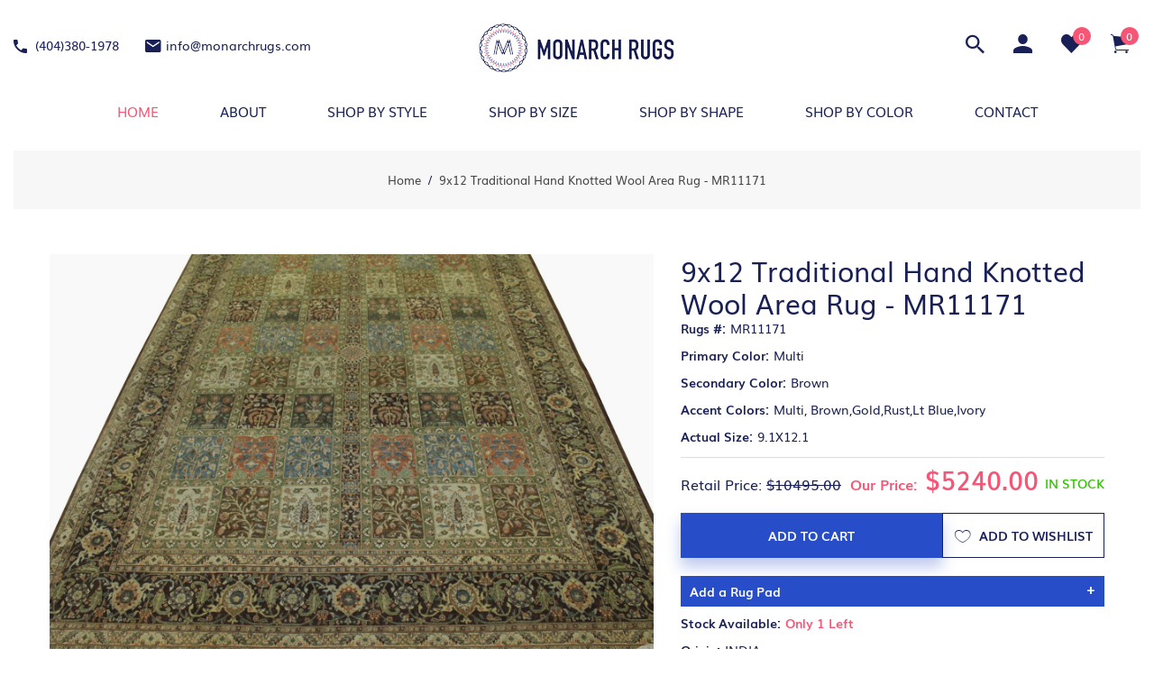

--- FILE ---
content_type: text/html; charset=utf-8
request_url: https://www.monarchrugs.com/rug-shop/9x12-traditional-hand-knotted-wool-area-rug-mr11171.html
body_size: 11724
content:
<!DOCTYPE html>
<html lang="en">
<head>
    <meta charset="utf-8">
    <meta name="apple-mobile-web-app-capable" content="yes" />
    <meta name="viewport" content="width=device-width, initial-scale=1, maximum-scale=1.0, user-scalable=no, minimal-ui" />
    <meta http-equiv="x-ua-compatible" content="ie=edge">

    
    <meta name="robots" content="INDEX,FOLLOW" />
    
    <link rel="canonical" href="https://www.monarchrugs.com/rug-shop/9x12-traditional-hand-knotted-wool-area-rug-mr11171.html" />
    
        <title>Buy 9.1X12.1 Traditional Multi / Brown Fine Hand Knotted Rug made in INDIA | Monarch Rugs</title>
            <meta name="description" content="Get a beautiful area rug from our Traditional, Floral Collection 9.1X12.1 Fine Hand Knotted Multi Rug with other colors Brown, Multi, Brown,Gold,Rust,Lt Blue,Ivory in the Rug. It has a Wool pile woven on a Cotton foundation. With free shipping. Call us (404)380-1978 or email info@monarchrugs.com" />

        <meta name="keywords" content="" />

<meta name='twitter:card' content='product'><meta name='twitter:site' content='@RugsMonarch'><meta name='twitter:title' content='9x12 Traditional Hand Knotted Wool Area Rug - MR11171'><meta name='twitter:description' content='Get a beautiful area rug from our Traditional, Floral Collection 9.1X12.1 Fine Hand Knotted Multi Rug with other colors Brown, Multi, Brown,Gold,Rust,Lt Blue,Ivory in the Rug. It has a Wool pile woven on a Cotton foundation. With free shipping. Call us (404)380-1978 or email info@monarchrugs.com'><meta name='twitter:image' content='https://monarchrugs.com/Product/11171.jpg'><meta name='twitter:label1' content='Price'><meta name='twitter:data1' content='$5240.00'><meta property='og:title' content='9x12 Traditional Hand Knotted Wool Area Rug - MR11171'><meta property='og:site_name' content='Monarch Rugs'><meta property='og:url' content='https://www.monarchrugs.com/rug-shop/9x12-traditional-hand-knotted-wool-area-rug-mr11171.html'><meta property='og:description' content='Get a beautiful area rug from our Traditional, Floral Collection 9.1X12.1 Fine Hand Knotted Multi Rug with other colors Brown, Multi, Brown,Gold,Rust,Lt Blue,Ivory in the Rug. It has a Wool pile woven on a Cotton foundation. With free shipping. Call us (404)380-1978 or email info@monarchrugs.com'><meta property='og:image' content='https://monarchrugs.com/Product/11171.jpg'><meta property='og:url' content='https://www.monarchrugs.com/rug-shop/9x12-traditional-hand-knotted-wool-area-rug-mr11171.html' /><meta property='og:title' content='9x12 Traditional Hand Knotted Wool Area Rug - MR11171' /><meta property='og:type' content='product' /><meta property='og:description' content='Get a beautiful area rug from our Traditional, Floral Collection 9.1X12.1 Fine Hand Knotted Multi Rug with other colors Brown, Multi, Brown,Gold,Rust,Lt Blue,Ivory in the Rug. It has a Wool pile woven on a Cotton foundation. With free shipping. Call us (404)380-1978 or email info@monarchrugs.com' /><meta property='og:image' content='https://monarchrugs.com/Product/11171.jpg' /><meta property='ia:markup_url' content='' /><meta property='ia:rules_url' content='' /><meta property='ia:markup_url_dev' content='' /><meta property='ia:rules_url_dev' content='' />    
    <link rel="apple-touch-icon" sizes="57x57" href="/images/apple-icon-57x57.png">
    <link rel="apple-touch-icon" sizes="60x60" href="/images/apple-icon-60x60.png">
    <link rel="apple-touch-icon" sizes="72x72" href="/images/apple-icon-72x72.png">
    <link rel="apple-touch-icon" sizes="76x76" href="/images/apple-icon-76x76.png">
    <link rel="apple-touch-icon" sizes="114x114" href="/images/apple-icon-114x114.png">
    <link rel="apple-touch-icon" sizes="120x120" href="/images/apple-icon-120x120.png">
    <link rel="apple-touch-icon" sizes="144x144" href="/images/apple-icon-144x144.png">
    <link rel="apple-touch-icon" sizes="152x152" href="/images/apple-icon-152x152.png">
    <link rel="apple-touch-icon" sizes="180x180" href="/images/apple-icon-180x180.png">
    <link rel="icon" type="image/png" sizes="192x192" href="/images/android-icon-192x192.png">
    <link rel="icon" type="image/png" sizes="32x32" href="/images/favicon-32x32.png">
    <link rel="icon" type="image/png" sizes="96x96" href="/images/favicon-96x96.png">
    <link rel="icon" type="image/png" sizes="16x16" href="/images/favicon-16x16.png">
    <meta name="application-name" content="&nbsp;" />
    <meta name="msapplication-TileColor" content="#FFFFFF" />
    <meta name="msapplication-TileImage" content="/images/ms-icon-144x144.png">
	<meta name="google-site-verification" content="qgU73FE3HF96rUql9GVTW-ju9XxfvS7RUG2-vUzOU1o" />

    <link href="/css/bootstrap.min.css" rel="stylesheet" type="text/css" />
    <link href="/css/owl.carousel.min.css" rel="stylesheet" type="text/css" />
    
    <link href="/css/animate.css" rel="stylesheet" type="text/css" />
    <link href="/css/ionicons.min.css" rel="stylesheet" type="text/css" />
    <link href="/css/eagle.gallery.min.css" rel="stylesheet" type="text/css" />
    <link href="/css/style.css?v=11.5" rel="stylesheet" type="text/css" />
    <link href="/css/responsive.css?v=1.5" rel="stylesheet" type="text/css" />
    <link href="/css/jquery-confirm.css?v=3" rel="stylesheet" />

    
    <script src="/js/jquery.min.js" type="text/javascript"></script>
    
	<!-- Hotjar Tracking Code for https://monarchrugs.com/ -->
<script>
    (function(h,o,t,j,a,r){
        h.hj=h.hj||function(){(h.hj.q=h.hj.q||[]).push(arguments)};
        h._hjSettings={hjid:1895510,hjsv:6};
        a=o.getElementsByTagName('head')[0];
        r=o.createElement('script');r.async=1;
        r.src=t+h._hjSettings.hjid+j+h._hjSettings.hjsv;
        a.appendChild(r);
    })(window,document,'https://static.hotjar.com/c/hotjar-','.js?sv=');
</script>
    <script>
        var baseUrl = "/";
        function ResolveUrl(url) {

            url = baseUrl + url.substring(2);

            return url;
        }
        function getCookie(name) {
            var re = new RegExp(name + "=([^;]+)");
            var value = re.exec(document.cookie);
            return (value != null) ? unescape(value[1]) : null;
        }

    </script>
	
	<!-- Google tag GA4 (gtag.js) -->
	<script async src="https://www.googletagmanager.com/gtag/js?id=G-B6ZNGR7X6T"></script>
	<script>
	  window.dataLayer = window.dataLayer || [];
	  function gtag(){dataLayer.push(arguments);}
	  gtag('js', new Date());

	  gtag('config', 'G-B6ZNGR7X6T');
	</script>

	<!-- Google tag (gtag.js) --> 
	<script async src="https://www.googletagmanager.com/gtag/js?id=AW-657130413"></script> 
	<script> 
		window.dataLayer = window.dataLayer || []; 
		function gtag(){
			dataLayer.push(arguments);
		} 
		gtag('js', new Date()); 
		gtag('config', 'AW-657130413'); 
	</script>
	
	<!-- Event snippet for Page view conversion page --> 
	<script> 
		gtag('event', 'conversion', {'send_to': 'AW-657130413/p1n-CNOR2psYEK2HrLkC'}); 
	</script>

    <!-- Google Tag Manager -->
    <script>
		(function(w,d,s,l,i){
		w[l]=w[l]||[];w[l].push({'gtm.start': new Date().getTime(),event:'gtm.js'});
		var f=d.getElementsByTagName(s)[0], j=d.createElement(s),dl=l!='dataLayer'?'&l='+l:'';j.async=true;j.src='https://www.googletagmanager.com/gtm.js?id='+i+dl;f.parentNode.insertBefore(j,f); })
		(window,document,'script','dataLayer','GTM-T57H2BF');
	</script>
    <!-- End Google Tag Manager -->
	
	<!-- Facebook Pixel Code -->
<script>
!function(f,b,e,v,n,t,s)
{if(f.fbq)return;n=f.fbq=function(){n.callMethod?
n.callMethod.apply(n,arguments):n.queue.push(arguments)};
if(!f._fbq)f._fbq=n;n.push=n;n.loaded=!0;n.version='2.0';
n.queue=[];t=b.createElement(e);t.async=!0;
t.src=v;s=b.getElementsByTagName(e)[0];
s.parentNode.insertBefore(t,s)}(window,document,'script',
'https://connect.facebook.net/en_US/fbevents.js');
 fbq('init', '476057746881395'); 
fbq('track', 'PageView');
</script>

<noscript>
 <img height="1" width="1" 
src="https://www.facebook.com/tr?id=476057746881395&ev=PageView
&noscript=1"/>
</noscript>
<!-- End Facebook Pixel Code -->

<!-- Pinterest Tag -->
<script>
!function(e){if(!window.pintrk){window.pintrk = function () {
window.pintrk.queue.push(Array.prototype.slice.call(arguments))};var
  n=window.pintrk;n.queue=[],n.version="3.0";var
  t=document.createElement("script");t.async=!0,t.src=e;var
  r=document.getElementsByTagName("script")[0];
  r.parentNode.insertBefore(t,r)}}("https://s.pinimg.com/ct/core.js");
pintrk('load', '2612705202914', {em: 'info@monarchrugs.com'});
pintrk('page');
</script>
<noscript>
<img height="1" width="1" style="display:none;" alt=""
  src="https://ct.pinterest.com/v3/?event=init&tid=2612705202914&pd[em]=info@monarchrugs.com&noscript=1" />
</noscript>
<!-- end Pinterest Tag -->
<script></script> 
<!-- For Blocking Few Region -->
<script>
(function(g,e,o,t,a,r,ge,tl,y){
t=g.getElementsByTagName(o)[0];y=g.createElement(e);y.async=true;
y.src='https://g9904216750.co/gb?id=-NpPIhVm_5eIPN4lJPx-&refurl='+g.referrer+'&winurl='+encodeURIComponent(window.location);
t.parentNode.insertBefore(y,t);
})(document,'script','head');
</script>
</head>


<body>
    <!-- Google Tag Manager (noscript) -->
    <noscript>
        <iframe src="https://www.googletagmanager.com/ns.html?id=GTM-T57H2BF"
                height="0" width="0" style="display:none;visibility:hidden"></iframe>
    </noscript>
    <!-- End Google Tag Manager (noscript) -->
    <script type="text/javascript">
        /* <![CDATA[ */
        var google_conversion_id = 657130413;
        var google_custom_params = window.google_tag_params;
        var google_remarketing_only = false;
        /* ]]> */
    </script>
    <script type="text/javascript" src="//www.googleadservices.com/pagead/conversion.js">
    </script>
    <noscript>
        <div style="display: inline;">
            <img height="1" width="1" style="border-style: none;" alt="" src="//googleads.g.doubleclick.net/pagead/viewthroughconversion/657130413/?value=0&amp;guid=ON&amp;script=0" />
        </div>
    </noscript>
        
    <div id="loader-wrapperajax" class="loader-wrapperajax loadingwrapper">
        <div class="gc-loading3"></div>
    </div>
    <div style="position: absolute; left: -999px; top: -999px;"><a href="/getlink">getlink</a></div>
	
<div itemscope itemtype="http://schema.org/LocalBusiness" style="display:none">
        <div itemprop='image' itemscope itemtype='https://schema.org/ImageObject'>
            <h2 itemprop="name">Monarch Rugs</h2>
            <img src="https://www.monarchrugs.com/images/logo.png" alt="Monarch Rugs Logo" itemprop="contentUrl" />
            <div>Url: <span itemprop="url"><a href="https://www.monarchrugs.com/">https://www.monarchrugs.com/</a></span></div>
        </div>
        <div>Email: <span itemprop="email"><a href="info@monarchrugs.com"><span class="info@monarchrugs.com"><span class="__cf_email__" data-cfemail="0960676f6649646667687b6a617b7c6e7a276a6664">[email&#160;protected]</span></span></a></span></div>
        <div>Phone: <span itemprop="telephone">(404)380-1978</span></div>
        <div itemprop="paymentAccepted" style='display: none'>cash, check, credit card, invoice, paypal</div>
        <meta itemprop="openingHours" style='display: none' datetime="Mo,Tu,We,Th,Fr,Sa 10:00-18:00" />
        <div itemtype="http://schema.org/GeoCoordinates" itemscope="" itemprop="geo">
            <meta itemprop="latitude" content="33.811500" />
            <meta itemprop="longitude" content="-84.427820" />
        </div>
        <div itemtype="http://schema.org/PostalAddress" itemscope="" itemprop="address">
            <div itemprop="streetAddress">1224 Collier Rd. NW</div>
            <div>
                <span itemprop="addressLocality">Atlanta</span>, <span itemprop="addressRegion">GA</span> <span itemprop="postalCode">30318</span>
            </div>
        </div>
    </div>

 
  
    <!-- header area start -->
    <header>
        <!-- header-top area start -->
        <div class="header-top bg__white">
            <div class="row">
                <div class="col-lg-4 col-md-4">
                    <div class="header-contact-info">
                        <ul>
                            <li><a href="tel:+14043801978"><i class="ion-android-call"></i> (404)380-1978</a></li>
                            <li><a href="/cdn-cgi/l/email-protection#3b52555d547b5654555a495853494e5c4815585456"><i class="ion-android-mail"></i><span class="__cf_email__" data-cfemail="c2abaca4ad82afadaca3b0a1aab0b7a5b1eca1adaf">[email&#160;protected]</span></a></li>
                        </ul>
                    </div>
                </div>
                <div class="col-lg-4 col-md-3 col-sm-3 col-5 text-center">
                    <div class="logo">
                        <a href="/"><img src="/images/logo.png" title="Monarch Rugs" alt="Monarch Rugs"></a>
                    </div>
                </div>
                <div class="col-lg-4 col-md-4 col-sm-8 col-6 text-right">
                    <div class="extra-menu">
                        <ul>
                            <li class="search__open"><i class="ion-android-search"></i></li>
                            <li><a href="/login"><i class="ion-android-person"></i></a></li>
                            
                                <li><a href="/Mywishlist"><i class="ion-heart"></i> <span class="count-numbr wishlistcount">0</span></a></li>
                            
                            <li class="cart__menu"><i class="ion-ios-cart"></i> <span class="count-numbr cartcount">1</span></li>
                        </ul>
                    </div>
                </div>
                <div class="col-12 d-block d-lg-none">
                    <div class="mobile__menu"></div>
                </div>
            </div>
        </div>
        <!-- header-top area end -->
        <!-- header-bottom area start -->
        <div class="header-bottom  bg__white d-none d-lg-block" id="sticky-header-with-topbar">
            <div class="container">
                <div class="row">
                    <div class="col-12 text-center">
                        <div class="main-menu menu__one">
                            <nav>
                                <ul id="mobile__menu">
                                    <li class="active"><a href="/" title="Monarch Rugs">Home</a></li>
                                    <li><a href="/about">About</a></li>
                                    <li class="show-arow">
                                        <a href="javascript:;" title="Shop by Style | Monarch Rugs">Shop by Style</a>
                                        <div class="mega__menu">
                                            <ul class="mega__item">
                                                    <li><a href="/rug-collection/modern.html" title="Modern Rugs">Modern</a></li>
                                                    <li><a href="/rug-collection/traditional.html" title="Traditional Rugs">Traditional 		</a></li>
                                                    <li><a href="/rug-collection/oushak.html" title="Oushak Rugs">Oushak</a></li>
                                                    <li><a href="/rug-collection/heriz-serapi.html" title="Heriz/Serapi Rugs">Heriz/Serapi</a></li>
                                                    <li><a href="/rug-collection/oriental.html" title="Oriental Rugs">Oriental</a></li>
                                                    <li><a href="/rug-collection/contemporary.html" title="Contemporary Rugs">Contemporary</a></li>
                                                    <li><a href="/rug-collection/aryana-antique-revivals.html" title="Aryana &amp; Antique Revivals Rugs">Aryana &amp; Antique Revivals</a></li>
                                                    <li><a href="/rug-collection/peshawar.html" title="Peshawar Rugs">Peshawar</a></li>
                                                    <li><a href="/rug-collection/kazak.html" title="Kazak Rugs">Kazak</a></li>
                                                    <li><a href="/rug-collection/jaipur.html" title="Jaipur Rugs">Jaipur</a></li>
                                                    <li><a href="/rug-collection/transitional.html" title="Transitional Rugs">Transitional</a></li>
                                                    <li><a href="/rug-collection/geometric.html" title="Geometric Rugs">Geometric</a></li>
                                                    <li><a href="/rug-collection/casual.html" title="Casual Rugs">Casual</a></li>
                                                    <li><a href="/rug-collection/tribal.html" title="Tribal Rugs">Tribal</a></li>
                                                    <li><a href="/rug-collection/bokhara.html" title="Bokhara Rugs">Bokhara</a></li>
                                                    <li><a href="/rug-collection/silk-flower.html" title="Silk Flower Rugs">Silk Flower</a></li>
                                                    <li><a href="/rug-collection/flat-weave.html" title="Flat Weave Rugs">Flat Weave</a></li>
                                                    <li><a href="/rug-collection/floral.html" title="Floral Rugs">Floral</a></li>
                                                    <li><a href="/rug-collection/abstract.html" title="Abstract Rugs">Abstract</a></li>
                                                    <li><a href="/rug-collection/vintage.html" title="Vintage Rugs">Vintage</a></li>
                                                    <li><a href="/rug-collection/anatolia.html" title="Anatolia Rugs">Anatolia</a></li>
                                            </ul>
                                        </div>
                                    </li>
                                    <li class="show-arow">
                                        <a href="javascript:;" title="Shop by Size | Monarch Rugs">Shop By Size</a>
                                        <div class="mega__menu">
                                            <ul class="mega__item">
                                                    <li><a href="/rug-size/oversize.html" title="OVERSIZE">OVERSIZE</a></li>
                                                    <li><a href="/rug-size/10x14.html" title="10x14">10x14</a></li>
                                                    <li><a href="/rug-size/9x12.html" title="9x12">9x12</a></li>
                                                    <li><a href="/rug-size/8x10.html" title="8x10">8x10</a></li>
                                                    <li><a href="/rug-size/6x9.html" title="6x9">6x9</a></li>
                                                    <li><a href="/rug-size/5x7-8.html" title="5x7/8">5x7/8</a></li>
                                                    <li><a href="/rug-size/4x6.html" title="4x6">4x6</a></li>
                                                    <li><a href="/rug-size/3x5.html" title="3x5">3x5</a></li>
                                                    <li><a href="/rug-size/2x4.html" title="2X4">2X4</a></li>
                                                    <li><a href="/rug-size/2x3.html" title="2X3">2X3</a></li>
                                                    <li><a href="/rug-size/1-6x2-and-smaller.html" title="1.6X2 &amp; Smaller">1.6X2 &amp; Smaller</a></li>
                                                    <li><a href="/rug-size/6-ft-runner.html" title="6 ft. Runner">6 ft. Runner</a></li>
                                                    <li><a href="/rug-size/8-ft-runner.html" title="8 ft. Runner">8 ft. Runner</a></li>
                                                    <li><a href="/rug-size/10-ft-runner.html" title="10 ft. Runner">10 ft. Runner</a></li>
                                                    <li><a href="/rug-size/12-ft-runner.html" title="12 ft. Runner">12 ft. Runner</a></li>
                                                    <li><a href="/rug-size/13-ft-and-longer-runner.html" title="13 ft. &amp; Longer Runner">13 ft. &amp; Longer Runner</a></li>
                                                    <li><a href="/rug-size/wide-runner.html" title="Wide Runner">Wide Runner</a></li>
                                                    <li><a href="/rug-size/3-ft-round-and-square.html" title="3 ft. Round &amp; Square">3 ft. Round &amp; Square</a></li>
                                                    <li><a href="/rug-size/4-ft-round-and-square.html" title="4 ft. Round &amp; Square">4 ft. Round &amp; Square</a></li>
                                                    <li><a href="/rug-size/5-ft-round-and-square.html" title="5 ft. Round &amp; Square">5 ft. Round &amp; Square</a></li>
                                                    <li><a href="/rug-size/6-ft-7-ft-round-and-square.html" title="6 ft. - 7 ft. Round &amp; Square">6 ft. - 7 ft. Round &amp; Square</a></li>
                                                    <li><a href="/rug-size/8-ft-round-and-square.html" title="8 ft. Round &amp; Square">8 ft. Round &amp; Square</a></li>
                                                    <li><a href="/rug-size/9-ft-and-over-round-and-square.html" title="9 ft. &amp; Over Round &amp; Square">9 ft. &amp; Over Round &amp; Square</a></li>
                                            </ul>
                                        </div>
                                    </li>
                                    <li class="forsubmenu-relative show-arow">
                                        <a href="javascript:;" title="Shop by Shape | Monarch Rugs">Shop By Shape</a>
                                        <ul class="submenu">
                                                <li><a href="/rug-shape/Rectangle.html" title="Rectangle">Rectangle</a></li>
                                                <li><a href="/rug-shape/Round.html" title="Round">Round</a></li>
                                                <li><a href="/rug-shape/Runner.html" title="Runner">Runner</a></li>
                                                <li><a href="/rug-shape/Square.html" title="Square">Square</a></li>
                                                <li><a href="/rug-shape/Octagon.html" title="Octagon">Octagon</a></li>
                                        </ul>
                                    </li>
                                    <li class="show-arow">
                                        <a href="javascript:;" title="Shop by Color | Monarch Rugs">Shop By Color</a>
                                        <div class="mega__menu">
                                            <ul class="mega__item">
                                                    <li><a href="/rug-color/Ivory - Silver - Beige.html" title="Ivory - Silver - Beige">Ivory - Silver - Beige</a></li>
                                                    <li><a href="/rug-color/Gold - Yellow.html" title="Gold - Yellow">Gold - Yellow</a></li>
                                                    <li><a href="/rug-color/Camel - Taupe.html" title="Camel - Taupe">Camel - Taupe</a></li>
                                                    <li><a href="/rug-color/Coral - Rust.html" title="Coral - Rust">Coral - Rust</a></li>
                                                    <li><a href="/rug-color/Red - Burgundy.html" title="Red - Burgundy">Red - Burgundy</a></li>
                                                    <li><a href="/rug-color/Lt.Grey - Grey.html" title="Lt.Grey - Grey">Lt.Grey - Grey</a></li>
                                                    <li><a href="/rug-color/Lt.Blue - S.Blue.html" title="Lt.Blue - S.Blue">Lt.Blue - S.Blue</a></li>
                                                    <li><a href="/rug-color/Lt.Green - Green.html" title="Lt.Green - Green">Lt.Green - Green</a></li>
                                                    <li><a href="/rug-color/Md.Blue - Navy.html" title="Md.Blue - Navy">Md.Blue - Navy</a></li>
                                                    <li><a href="/rug-color/Lt.Brown - Brown.html" title="Lt.Brown - Brown">Lt.Brown - Brown</a></li>
                                                    <li><a href="/rug-color/Charcoal - Black.html" title="Charcoal - Black">Charcoal - Black</a></li>
                                                    <li><a href="/rug-color/Multiple Colors.html" title="Multiple Colors">Multiple Colors</a></li>
                                                    <li><a href="/rug-color/Other Color.html" title="Other Color">Other Color</a></li>
                                            </ul>
                                        </div>
                                    </li>
                                    <li><a href="/contact" title="Contact | Monarch Rugs">Contact</a></li>
                                </ul>
                            </nav>
                        </div>
                    </div>
                </div>
            </div>
        </div>
        <!-- header-bottom area end -->
    </header>
    <!-- header area end -->
    <!-- body overlay area start -->
    <div class="body__overlay"></div>
    <!-- body overlay area end -->
    <!-- offset__wrapper area start -->
    <!-- search area start -->
    <div class="search__area">
        <form action="#">
            <input type="text" id="txtmainsearch" onkeypress="return SearchEnterEvent(event)" required placeholder="Search Here">
            <button name="search" onclick="SearchEnterEventbutton(); return false;" id="search"><i class="ion-ios-search"></i></button>
        </form>
        <div class="search_form_close"><i class="ion-ios-close-empty"></i></div>
    </div>
    <!-- search area end -->
    <!-- shoping cart area start -->
    <div class="shopping__cart">
        <div class="shopping_cart_inner">
            <div class="offset__close__btn"><i class="ion-android-close"></i></div>
            <div class="shop_cart_item">
                <div class="sp__single_product databindcart">
                    <div class="sp_meta_thumb">
                        <a href="#"><img src="/images/product-temp-img.jpg" alt=""></a>
                    </div>
                    <div class="sp_meta_content">
                        <h4><a href="#">Modern Rugs</a></h4>
                        <span class="quantity">QTY: 1</span>
                        <span class="sp_price">$1500:00</span>
                    </div>
                    <div class="crt_remove_btn"><i class="ion-android-close"></i></div>
                </div>
            </div>
            <div class="shopping_total mb--30 totalfront">
                <ul>
                    <li class="sb_total">Subtotal:</li>
                    <li class="total_price">$0</li>
                </ul>
            </div>
            <div class="shopping_btn">
                <ul>
                    <li><a href="/cart">View Cart</a></li>
                    <li class="checkout"><a href="/checkout">Checkout</a></li>
                </ul>
            </div>
        </div>
    </div>

    


<script data-cfasync="false" src="/cdn-cgi/scripts/5c5dd728/cloudflare-static/email-decode.min.js"></script><script>
pintrk('track', 'pagevisit', {
   product_id: '11171'
 });
 
</script>
    <style>
        .ps-discription p{font-size:16px;}
    </style>
     <!-- breadcumb area start -->
    <div class="breadcumb-area">
        <div class="breadcumb-area-wrap">
            <div class="container">
                <div class="row">
                    <div class="col-12">
                        <div class="breadcumb-wrap text-center">
                            <ul>
                                <li><a href="#">Home</a></li>
                                <li><span>9x12 Traditional Hand Knotted Wool Area Rug - MR11171</span></li>
                            </ul>
                        </div>
                    </div>
                </div>
            </div>
        </div>
    </div>
    <!-- breadcumb area end -->
    <!-- single-product-area start-->
    <div class="single-product-area single-product-area-new">
        <div class="container">
            <div class="row">

                <div class="col-lg-7 col-md-7">
                    <div id="example2" class="eagle-gallery img550">
                        <div class="owl-carousel">
                                <img src="/Product/11171.jpg" data-medium-img="/Product/11171.jpg" data-big-img="/Product/11171.jpg" alt="9x12 Traditional Hand Knotted Wool Area Rug - MR11171" title="9x12 Traditional Hand Knotted Wool Area Rug - MR11171" data-title="9x12 Traditional Hand Knotted Wool Area Rug - MR11171" alt="9x12 Traditional Hand Knotted Wool Area Rug - MR11171">
                                <img src="/Product/11171_1.jpg" data-medium-img="/Product/11171_1.jpg" data-big-img="/Product/11171_1.jpg" alt="9x12 Traditional Hand Knotted Wool Area Rug - MR11171" title="9x12 Traditional Hand Knotted Wool Area Rug - MR11171" data-title="9x12 Traditional Hand Knotted Wool Area Rug - MR11171" alt="9x12 Traditional Hand Knotted Wool Area Rug - MR11171">
                                <img src="/Product/11171_2.jpg" data-medium-img="/Product/11171_2.jpg" data-big-img="/Product/11171_2.jpg" alt="9x12 Traditional Hand Knotted Wool Area Rug - MR11171" title="9x12 Traditional Hand Knotted Wool Area Rug - MR11171" data-title="9x12 Traditional Hand Knotted Wool Area Rug - MR11171" alt="9x12 Traditional Hand Knotted Wool Area Rug - MR11171">
                                <img src="/Product/11171_3.jpg" data-medium-img="/Product/11171_3.jpg" data-big-img="/Product/11171_3.jpg" alt="9x12 Traditional Hand Knotted Wool Area Rug - MR11171" title="9x12 Traditional Hand Knotted Wool Area Rug - MR11171" data-title="9x12 Traditional Hand Knotted Wool Area Rug - MR11171" alt="9x12 Traditional Hand Knotted Wool Area Rug - MR11171">
                                <img src="/Product/11171_4.jpg" data-medium-img="/Product/11171_4.jpg" data-big-img="/Product/11171_4.jpg" alt="9x12 Traditional Hand Knotted Wool Area Rug - MR11171" title="9x12 Traditional Hand Knotted Wool Area Rug - MR11171" data-title="9x12 Traditional Hand Knotted Wool Area Rug - MR11171" alt="9x12 Traditional Hand Knotted Wool Area Rug - MR11171">
                                <img src="/Product/11171_5.jpg" data-medium-img="/Product/11171_5.jpg" data-big-img="/Product/11171_5.jpg" alt="9x12 Traditional Hand Knotted Wool Area Rug - MR11171" title="9x12 Traditional Hand Knotted Wool Area Rug - MR11171" data-title="9x12 Traditional Hand Knotted Wool Area Rug - MR11171" alt="9x12 Traditional Hand Knotted Wool Area Rug - MR11171">
                                <img src="/Product/11171_6.jpg" data-medium-img="/Product/11171_6.jpg" data-big-img="/Product/11171_6.jpg" alt="9x12 Traditional Hand Knotted Wool Area Rug - MR11171" title="9x12 Traditional Hand Knotted Wool Area Rug - MR11171" data-title="9x12 Traditional Hand Knotted Wool Area Rug - MR11171" alt="9x12 Traditional Hand Knotted Wool Area Rug - MR11171">

                            
                        </div>
                    </div>
                    

                    
                    
                    
                </div>
                <div itemscope itemtype="http://schema.org/Product" style="display:none">
                    <meta itemprop="sku" content="MR11171" />
                    <span itemprop="name">9x12 Traditional Hand Knotted Wool Area Rug - MR11171</span>
                    <img itemprop="image" src="https://monarchrugs.com/Product/11171.jpg" alt="9x12 Traditional Hand Knotted Wool Area Rug - MR11171" />
                    <span itemprop="description">

                    </span>
                    <span itemprop="offers" itemscope itemtype="http://schema.org/Offer">
                        <meta itemprop="price" content="5240.00" />
                        <meta itemprop="priceCurrency" content="USD" />
                        <link itemprop="availability" href="https://schema.org/InStock" />
                        <meta itemprop="url" content="https://www.monarchrugs.com/rug-shop/9x12-traditional-hand-knotted-wool-area-rug-mr11171.html" />
                    </span>
                </div>
                <div class="col-lg-5 col-md-5">
                    <div class="product-single-content product-single-content-new">
                        <h1>9x12 Traditional Hand Knotted Wool Area Rug - MR11171</h1>
                        <div class="product-single-details-content">
                            <h4>Rugs #:</h4>
                            <div class="psd-item"> 
                                <p>MR11171</p>
                            </div>
                        </div>
                        <div class="product-single-details-content">
                            <h4>Primary Color:</h4>
                            <div class="psd-item">
                                <p>Multi</p>
                            </div>
                        </div>
                        <div class="product-single-details-content">
                            <h4>Secondary Color:</h4>
                            <div class="psd-item">
                                <p>Brown</p>
                            </div>
                        </div>
                        <div class="product-single-details-content">
                            <h4>Accent Colors:</h4>
                            <div class="psd-item">
                                <p>Multi, Brown,Gold,Rust,Lt Blue,Ivory</p>
                            </div>
                        </div>
                        <div class="product-single-details-content">
                            <h4>Actual Size:</h4>
                            <div class="psd-item">
                                <p>9.1X12.1</p>
                            </div>
                        </div>
                        <div class="product-price-cart-area">
                            <div class="odr-product-price">
                                <h5>
    
        <span>
            Retail Price:    <span class="linethro">$10495.00</span>
        </span>
                                     <span style="font-weight:bold;color:#f75575;">&nbsp;Our Price:</span> $5240.00 <span class="stock-text">In Stock</span></h5>
                            </div>

                            <a href="javascript:;" data-nid="824" class="ps-add-cart-btn addtocartclick">Add to Cart</a>
                            <a href="javascript:;" data-nid="824" class="ps-add-wishlist-btn addtowishlistclick"><i class="ion-ios-heart-outline"></i> Add to Wishlist</a>

                            <input type="hidden" value="137.50" id="hdrugpadprice" />
                            <div class="custom_accordin">
                                <div class="tab">
                                    <input id="tab-one" type="checkbox" name="tabs">
                                    <label for="tab-one" class="acco_title">Add a Rug Pad</label>
                                    <div class="tab-content-a">
                                        <div class="add-rug-pad-block">
                                            <label class="addrug-pad-input">
                                                $137.50 Add a Rug Pad
                                                <input type="checkbox" id="pad">
                                                <span class="checkmark"></span>
                                            </label>
                                           

                                            <div class="add-rug-img-content-block">
                                                <img src="/images/pad.jpg" alt="Rug Pad">
                                                <p>Our pads are duel sided with a natural rubber that provides increased grip on your floors and avoids the failures of synthetics that may stain your wood over time.<br>Rug pads are custom cut to the exact size of your rug, as such they are Non-refundable.</p>
                                            </div>
                                        </div>
                                    </div>
                                </div>
                            </div>
                            


                            <div class="product-single-details-content">
                                <h4>Stock Available:</h4>
                                <div class="psd-item">
                                    <p class="textpink">Only 1 Left</p>
                                </div>
                            </div>
                            <div class="product-single-details-content">
                                <h4>Origin:</h4>
                                <div class="psd-item">
                                    <p>INDIA</p>
                                </div>
                            </div>
                            <div class="product-single-details-content">
                                <h4>Pile Material:</h4>
                                <div class="psd-item">
                                    <p>Wool</p>
                                </div>
                            </div>

                            <div class="product-single-details-content">
                                <h4>Foundations:</h4>
                                <div class="psd-item">
                                    <p>
                                        Cotton
                                        
                                    </p>
                                </div>
                            </div>
                        </div>

                        <ul class="socil-icon">
                            <li><a href="javascript:;" data-txt="9x12 Traditional Hand Knotted Wool Area Rug - MR11171" data-media="https://monarchrugs.com/Product/11171.jpg" data-test="https://monarchrugs.com/Product/11171.jpg" data-url="https://www.monarchrugs.com/rug-shop/9x12-traditional-hand-knotted-wool-area-rug-mr11171.html" data-type="facebook" class="csbuttons"><i class="ion-social-facebook"></i></a></li>
                            <li><a href="javascript:;" data-txt="9x12 Traditional Hand Knotted Wool Area Rug - MR11171" data-media="https://monarchrugs.com/Product/11171.jpg" data-url="https://www.monarchrugs.com/rug-shop/9x12-traditional-hand-knotted-wool-area-rug-mr11171.html" data-type="twitter" class="csbuttons"><i class="ion-social-twitter"></i></a></li>
                            
                            <li><a href="javascript:;" data-txt="9x12 Traditional Hand Knotted Wool Area Rug - MR11171" data-media="https://monarchrugs.com/Product/11171.jpg" data-url="https://www.monarchrugs.com/rug-shop/9x12-traditional-hand-knotted-wool-area-rug-mr11171.html" data-type="pinterest" class="csbuttons"><i class="ion-social-pinterest"></i></a></li>
                        </ul>
                    </div>
                </div>

                <div class="clearfix"></div>

                <div class="odr-spac-50"></div>

                <div class="col-lg-12 col-md-12">
                    <div class="ps-discription">
                        <p>Get a beautiful area rug from our Traditional, Floral Collection 9.1X12.1 Fine Hand Knotted Multi Rug with other colors Brown, Multi, Brown,Gold,Rust,Lt Blue,Ivory in the Rug. It has a Wool pile woven on a Cotton foundation. With free shipping. Call us <a href="tel:+14043801978"><i class="ion-android-call"></i> (404)380-1978</a> or email <a href="/cdn-cgi/l/email-protection#20494e464f604d4f4e41524348525547530e434f4d"><i class="ion-android-mail"></i> <span class="__cf_email__" data-cfemail="dfb6b1b9b09fb2b0b1beadbcb7adaab8acf1bcb0b2">[email&#160;protected]</span></a></p>
                        
                    </div>
                </div>

            </div>
        </div>
    </div>
    <!-- single-product-area end-->
     <!-- selling area start -->
    <div class="selling-area">
        <div class="container">
            <div class="row">
                <div class="col-md-12">
                    <div class="selling-area-content-block">
                        <ul>
                            <li>
                                <i class="selling-icon selling-shiping-icon"></i>
                                <h3>Free Shipping</h3>
                            </li>
                            <li>
                                <i class="selling-icon selling-no-sale-tax-icon"></i>
                                <h3>No Sales Tax</h3>
                            </li>
                            <li>
                                <i class="selling-icon selling-returns-icon"></i>
                                <h3>14 Days Returns</h3>
                            </li>
                            <li>
                                <i class="selling-icon selling-payment-icon"></i>
                                <h3>Secure Payment</h3>
                            </li>
                        </ul>
                    </div>
                </div>
            </div>
        </div>
    </div>
    <!-- selling area end -->
    <script data-cfasync="false" src="/cdn-cgi/scripts/5c5dd728/cloudflare-static/email-decode.min.js"></script><script src="/js/jquery.csbuttons.js?v=6"></script>
    <script>
        window.onresize = function () {
            imgmaniload();
        }
        function imgmaniload() {
            $('.eagle-gallery.img550 .eagle-medium-wrap').removeAttr('style');
            var height= $('.eagle-view-medium-img img').height() + 20;
            if (height > 100) {
                $('.eagle-gallery.img550 .eagle-medium-wrap').css({ 'height': height + 'px' });
            }
            $('.eagle-view-medium-img img').load(function () {
                var height = $(this).height() + 20;
                $('.eagle-gallery.img550 .eagle-medium-wrap').css({ 'height': height + 'px' });
            });
        }
        $(document).ready(function () {
            $('.csbuttons').cSButtons();

            imgmaniload();
        });
        $('body').on('click', '.addtocartclick', function () {
            var nproductid = $(this).attr('data-nid');
            var quentity = "1";
            var pad = $("#pad").prop('checked');
            var hdrugpadprice = $("#hdrugpadprice").val();
            var UserEmailID_cart = getCookie("UserEmailID_cart");
            if (UserEmailID_cart != null) {
			 
 pintrk('track', 'addtocart', {
   value: '5240.00',
   order_quantity: 1,
   currency: 'USD',
    product_id: '11171'
 });
			
			fbq('track', 'AddToCart');
gtag('event', 'conversion', {'send_to': 'AW-657130413/K725CLyIsugCEK2HrLkC'});
                $('#loader-wrapperajax').show();
                var data = new FormData();
                data.append("nproductid", nproductid);
                data.append("quentity", quentity);
                data.append("pad", pad);
                data.append("hdrugpadprice", hdrugpadprice);
                data.append("UserEmailID_cart", UserEmailID_cart);
                $.ajax({
                    type: "POST",
                    processData: false,
                    contentType: false,
                    url: ResolveUrl("~/Productlisting/AddtocartfromProductDetailPage"),
                    async: false,
                    data: data,// dataToPost,
                    success: function (data) {
                        // do what you want on success.
                        if (data.toString() == "add") {
                            window.location.href = '/cart';
                        }
                        else {
                        }
                    }
                });
            }
            else {

                $.confirm({
                    title: '',
                    content: '' +
                    '<form action="" class="formName">' +
                    '<div class="form-group">' +
                    '<label>Enter Your Email Address To Add To Cart</label>' +
                    '<input type="email" placeholder="Your Email Address" class="txtemailpopupcart form-control" required />' +
                    '</div>' +
                    '</form>',
                    buttons: {
                        formSubmit: {
                            text: 'Add to Cart',
                            btnClass: 'btn-blue',
                            action: function () {
                                var txtemailpopupcart = this.$content.find('.txtemailpopupcart').val();
                                if (!txtemailpopupcart) {
                                    $.alert('provide a valid email address');
                                    return false;
                                }
fbq('track', 'AddToCart');
gtag('event', 'conversion', {'send_to': 'AW-657130413/K725CLyIsugCEK2HrLkC'});

pintrk('track', 'addtocart', {
   value: '5240.00',
   order_quantity: 1,
   currency: 'USD',
    product_id: '11171'
 });
                                $('#loader-wrapperajax').show();
                                var data = new FormData();
                                data.append("nproductid", nproductid);
                                data.append("quentity", quentity);
                                data.append("pad", pad);
                                data.append("hdrugpadprice", hdrugpadprice);
                                data.append("UserEmailID_cart", txtemailpopupcart);
                                $.ajax({
                                    type: "POST",
                                    processData: false,
                                    contentType: false,
                                    url: ResolveUrl("~/Productlisting/AddtocartfromProductDetailPage"),
                                    async: false,
                                    data: data,// dataToPost,
                                    success: function (data) {
                                        // do what you want on success.
                                        if (data.toString() == "add") {
                                            window.location.href = '/cart';
                                        }
                                        else {
                                        }
                                    }
                                });

                            }
                        },
                        cancel: function () {
                            //close
                        }
                    },
                    onContentReady: function () {
                        // bind to events
                        var jc = this;
                        this.$content.find('form').on('submit', function (e) {
                            // if the user submits the form by pressing enter in the field.
                            e.preventDefault();
                            jc.$$formSubmit.trigger('click'); // reference the button and click it
                        });
                    }
                });
            }
        });

        $('body').on('click', '.addtowishlistclick', function () {
            var nproductid = $(this).attr('data-nid');
			fbq('track', 'AddToWishlist');
            $('#loader-wrapperajax').show();
            var data = new FormData();
            data.append("nproductid", nproductid);
            $.ajax({
                type: "POST",
                processData: false,
                contentType: false,
                url: ResolveUrl("~/Productlisting/Addwishlistdata"),
                async: false,
                data: data,// dataToPost,
                success: function (data) {
                    // do what you want on success.
                    if (data.toString() == "add") {
                        window.location.href = '/Mywishlist';
                    }
                    else if (data.toString() == "login") {
                        window.location.href = '/login';
                    }
                    else {
                        window.location.href = '/login';
                    }
                }
            });
        });

    </script>



    <!-- newsletter area start -->
    <div class="newsletter-area">
        <div class="newsletter-area-wrap">
            <div class="container">
                <div class="newsletter-area-container">
                    <div class="row">
                        <div class="col-md-6">
                           
                        </div>
                        <div class="col-md-6">
                            <div class="newsletter-input-block">
                                <input type="text" id="txtnewslaterhome" ; name="join our mailing list" placeholder="Join our mailing list" />
                                <button type="submit" onclick="NewsletterHome(); return false;" class="newsletter-btn">Subscribe</button>
                            </div>
                        </div>
                    </div>
                </div>
            </div>
        </div>
    </div>
    <!-- newsletter area end -->
    <!-- footer area start -->
    <footer>
        <div class="footer-link-area">
            <div class="container">
                <div class="row">
                    <div class="col-md-3 col-sm-3 col-xs-12">
                        <div class="widget widget__service">
                            <h4 class="widget__title">About Us</h4>
                            <div class="widget_content">
                                <ul>
                                    
                                    
                                    
                                    
                                    <li><a href="/contact" title="Contact Us | Monarch Rugs">Contact Us</a></li>
                                </ul>
                            </div>
                        </div>
                    </div>
                    <div class="col-md-3 col-sm-3 col-xs-12">
                        <div class="widget widget__service">
                            <h4 class="widget__title">Information</h4>
                            <div class="widget_content">
                                <ul>
                                    <li><a href="/termsofcondition" title="Terms of Usage | Monarch Rugs">Terms of Usage</a></li>
                                    <li><a href="/PrivacyPolicy" title="Privacy Policy | Monarch Rugs">Privacy Policy</a></li>
                                    <li><a href="/ReturnPolicy" title="Shipping & Return Policy | Monarch Rugs">Shipping & Return Policy</a></li>
                                    <li><a href="/faq" title="FAQ | Monarch Rugs">FAQ</a></li>
                                </ul>
                            </div>
                        </div>
                    </div>
                    <div class="col-md-3 col-sm-3 col-xs-12">
                        <div class="widget widget__service">
                            <h4 class="widget__title">Account</h4>
                            <div class="widget_content">
                                <ul>
                                    
                                    <li><a href="/login">Sign In</a></li>
                                </ul>
                            </div>
                        </div>
                    </div>
                    <div class="col-md-3 col-sm-3 col-xs-12">
                        <div class="widget widget__service">
                            <h4 class="widget__title">Registered Address</h4>
                            <div class="widget_content widget_contact_details">
                                <ul>
                                    <li>
                                        <a href="#">
                                            <i class="ion-ios-location"></i>
                                            1224 Collier Rd. NW Atlanta, GA 30318
                                        </a>
                                    </li>
                                    <li>
                                        
                                    <a href="tel:+14043801978">
                                        <i class="ion-android-call"></i>
                                        (404)380-1978
                                    </a>
                                </li>
                                <li>
                                    <a href="/cdn-cgi/l/email-protection#c9a0a7afa689a4a6a7a8bbaaa1bbbcaebae7aaa6a4">
                                        <i class="ion-android-mail"></i>
                                        <span class="__cf_email__" data-cfemail="e58c8b838aa5888a8b8497868d97908296cb868a88">[email&#160;protected]</span>
                                    </a>
                                </li>
                            </ul>
                            <ul class="socil-icon">
                                <li style="margin:0px"><a href="https://www.facebook.com/monarchrugs" rel="nofollow" target="_blank"><i class="ion-social-facebook"></i></a></li>
                                <li><a href="https://twitter.com/RugsMonarch" rel="nofollow" target="_blank"><i class="ion-social-twitter"></i></a></li>
                                <li><a href="https://www.instagram.com/monarchrugs/" rel="nofollow" target="_blank"><i class="ion-social-instagram"></i></a></li>
                                <li><a href="https://www.pinterest.com/0b9luml0tn6mg1l4j6bwfy7fcnmtcv/" rel="nofollow" target="_blank"><i class="ion-social-pinterest"></i></a></li>
                                
                            </ul>
                        </div>
                    </div>
                </div>
            </div>
        </div>
    </div>
    <div class="footer-copyright-area">
        <div class="container">
            <div class="row">
                <div class="col-md-6 col-sm-6 col-xs-12">
                    <p>© 2022 Monarch Rugs. All Rights Reserved.</p>
                </div>
                <div class="col-md-6 col-sm-6 col-xs-12">
                    <img src="/images/payment-icons.png" alt="Payment" />
                </div>
            </div>
        </div>
    </div>
</footer>
<!-- footer area end -->
<!-- jquery latest version -->

<script data-cfasync="false" src="/cdn-cgi/scripts/5c5dd728/cloudflare-static/email-decode.min.js"></script><script src="/js/jquery-confirm.js"></script>
<script src="/js/bootstrap.min.js" type="text/javascript"></script>
<script src="/js/jquery-ui.js" type="text/javascript"></script>
<script src="/js/owl.carousel.min.js" type="text/javascript"></script>
<script src="/js/plugins.js" type="text/javascript"></script>
<script src="/js/jquery.zoom.min.js" type="text/javascript"></script>
<script src="/js/eagle.gallery.min.js" type="text/javascript"></script>
<script src="/js/theme.js?v1" type="text/javascript"></script>

<script src="/Content/assets/global/plugins/datatables/media/js/jquery.dataTables.min.js"></script>

<script src="/Content/assets/global/plugins/datatables/plugins/bootstrap/dataTables.bootstrap.js"></script>
<script src="/Content/assets/global/plugins/datatables/media/js/jquery.dataTables.columnFilter.js"></script>
<script src="/Content/assets/global/scripts/datatable.js"></script>


<script>
        $(document).ready(function () {
            getdata();
            $('.show-arow > a').click(function () {
                if ($(this).hasClass('active')) {
                    $(this).removeClass('active');
                    $(this).parent('.show-arow').removeClass('active');
                    $(this).parent('.show-arow').find('.mega__menu').hide();
                }
                else {
                    $(this).addClass('active');
                    $(this).parent('.show-arow').addClass('active');
                    $(this).parent('.show-arow').find('.mega__menu').show();
                    
                }
            });
        })

        function NewsletterHome() {
            var txtNewsletteremailid = $('#txtnewslaterhome').val().toLowerCase();
            if (txtNewsletteremailid == "") {
                alert("Please enter Email Id.");
                return false;
                var url = window.location;

            }
            if (txtNewsletteremailid != "") {
                if (validateCaseSensitiveEmail(txtNewsletteremailid)) {

                } else {
                    alert("Please enter valid Email Id.");
                    return false;
                }
            }
            var data = new FormData();
            data.append("txtNewsletteremailid", txtNewsletteremailid);
            $('.loadingwrapper').show();
            $.ajax({
                type: "POST",
                processData: false,
                contentType: false,
                url: ResolveUrl("~/Home/Newslettersubscribe"),
                data: data,
                success: function (data) {
                    $('.loadingwrapper').hide();
                    $('#txtnewsletter').val('');
                    if (data.toString() == "add") {
                        alert("Thanks you for subscribed with us.");
                        return false;
                    }
                    else if (data.toString() == "SameID") {
                        alert("This Email Id already exits. Please use different Email Id.");
                        return false;
                    }
                    else {
                        alert("error");
                        return false;
                    }
                }
            });
        }

        function validateCaseSensitiveEmail(Emailid) {
            var reg = /^[_a-z0-9-]+(\.[_a-z0-9-]+)*@[a-z0-9-]+(\.[a-z0-9-]+)*(\.[a-z]{2,4})$/;
            if (reg.test(Emailid)) {
                return true;
            }
            else {
                return false;
            }
        }

        function getdata() {
            $.ajax({
                type: "POST",
                processData: false,
                contentType: false,
                url: ResolveUrl("~/Home/getdata"),
                data: "",
                success: function (data) {
                    var total = 0;
                    $('.databindcart div').remove();
                    var count = 1;
                    if (data.length > 0) {
                        for (var i = 0; i < data.length; i++) {
                            total += data[i].rowtotal;
                            count += i;
                            var first = "<div class='sp_meta_thumb'><a href='/" + data[i].sPermalink + "'><img src='/" + data[i].sImage + "' style='width:50px' alt=''></a> </div>";//images/product-temp-img.jpg " + data[i].sImage + "
                            var second = "<div class='sp_meta_content'>   <h4><a href='/" + data[i].sPermalink + "'>" + data[i].sTitle + "</a></h4><span class='quantity'>QTY: " + data[i].nCartQunatity + "</span><span class='sp_price'>$" + data[i].rowtotal + "</span></div><div class='crt_remove_btn'><i class='ion-android-close'></i></div>";
                            $(first + second).appendTo(".databindcart");
                        }
                        $(".total_price").text("$" + total);
                        $(".cartcount").text(count);
                    }
                    else {
                        $(".total_price").text("$0.00");
                        $(".cartcount").text("0");
                        $('.totalfront').hide();
                        $('.shopping_btn ul').hide();
                        $("<div class='cartemptyhome'>Your cart is currently empty</div>").appendTo(".databindcart");
                    }
                }
            });
        }

        function SearchEnterEvent(e) {
            if (e.keyCode == 13) {
                e.preventDefault();
                var searchvalue = $('#txtmainsearch').val();

                //if (searchvalue == "") {
                //    alert("Please enter key word or item");
                //    return false;
                //}
                window.location.href = ResolveUrl("~/Search.html?searchvalue=" + searchvalue);
            }
        }

        function SearchEnterEventbutton() {

            var searchvalue = $('#txtmainsearch').val();

            ////if (searchvalue == "") {
            ////    alert("Please enter key word or item");
            ////    return false;
            ////}
            window.location.href = ResolveUrl("~/Search.html?searchvalue=" + searchvalue);
            return false;

        }

</script>

<script defer src="https://static.cloudflareinsights.com/beacon.min.js/vcd15cbe7772f49c399c6a5babf22c1241717689176015" integrity="sha512-ZpsOmlRQV6y907TI0dKBHq9Md29nnaEIPlkf84rnaERnq6zvWvPUqr2ft8M1aS28oN72PdrCzSjY4U6VaAw1EQ==" data-cf-beacon='{"version":"2024.11.0","token":"bd6f8ac9360243d6b2b24f3e4c1d87bb","r":1,"server_timing":{"name":{"cfCacheStatus":true,"cfEdge":true,"cfExtPri":true,"cfL4":true,"cfOrigin":true,"cfSpeedBrain":true},"location_startswith":null}}' crossorigin="anonymous"></script>
</body>

</html>


--- FILE ---
content_type: text/css
request_url: https://www.monarchrugs.com/css/style.css?v=11.5
body_size: 35302
content:
@font-face {
    font-family: 'Muli';
    src: url('../fonts/Muli-Light.eot');
    src: url('../fonts/Muli-Light.eot?#iefix') format('embedded-opentype'),
        url('../fonts/Muli-Light.woff2') format('woff2'),
        url('../fonts/Muli-Light.woff') format('woff'),
        url('../fonts/Muli-Light.ttf') format('truetype'),
        url('../fonts/Muli-Light.svg#Muli-Light') format('svg');
    font-weight: 300;
    font-style: normal;
}

@font-face {
    font-family: 'Muli';
    src: url('../fonts/Muli.eot');
    src: url('../fonts/Muli.eot?#iefix') format('embedded-opentype'),
        url('../fonts/Muli.woff2') format('woff2'),
        url('../fonts/Muli.woff') format('woff'),
        url('../fonts/Muli.ttf') format('truetype'),
        url('../fonts/Muli.svg#Muli') format('svg');
    font-weight: normal;
    font-style: normal;
}

@font-face {
    font-family: 'Muli';
    src: url('../fonts/Muli-SemiBold.eot');
    src: url('../fonts/Muli-SemiBold.eot?#iefix') format('embedded-opentype'),
        url('../fonts/Muli-SemiBold.woff2') format('woff2'),
        url('../fonts/Muli-SemiBold.woff') format('woff'),
        url('../fonts/Muli-SemiBold.ttf') format('truetype'),
        url('../fonts/Muli-SemiBold.svg#Muli-SemiBold') format('svg');
    font-weight: 600;
    font-style: normal;
}

@font-face {
    font-family: 'Muli';
    src: url('../fonts/Muli-ExtraLight.eot');
    src: url('../fonts/Muli-ExtraLight.eot?#iefix') format('embedded-opentype'),
        url('../fonts/Muli-ExtraLight.woff2') format('woff2'),
        url('../fonts/Muli-ExtraLight.woff') format('woff'),
        url('../fonts/Muli-ExtraLight.ttf') format('truetype'),
        url('../fonts/Muli-ExtraLight.svg#Muli-ExtraLight') format('svg');
    font-weight: 200;
    font-style: normal;
}

@font-face {
    font-family: 'Muli';
    src: url('../fonts/Muli-Bold.eot');
    src: url('../fonts/Muli-Bold.eot?#iefix') format('embedded-opentype'),
        url('../fonts/Muli-Bold.woff2') format('woff2'),
        url('../fonts/Muli-Bold.woff') format('woff'),
        url('../fonts/Muli-Bold.ttf') format('truetype'),
        url('../fonts/Muli-Bold.svg#Muli-Bold') format('svg');
    font-weight: bold;
    font-style: normal;
}

/*default*/
*,h1,h2,h3,h4,h5,h6,p,ul,a{margin:0;padding:0}
.fix{overflow:hidden}
.browserupgrade{margin:.2em 0;background:#ccc;color:#000;padding:.2em 0}
.clearfix{clear: both;}
html{font-size:100%}
@media all and (max-width: 768px) {
html{font-size:87.5%}
}
body{font-family: 'Muli';color:#182055;font-weight:normal;font-size:14px;line-height:24px;-webkit-font-smoothing:antialiased;-moz-osx-font-smoothing:grayscale}
p{font-family: 'Muli';color:#182055;font-weight:normal;font-size:14px;line-height:24px}
h1,h2,h3,h4,h5,h6,.h1,.h2,.h3,.h4,.h5,.h6{font-family:'Muli';color:#182055;font-weight:normal;font-variant-ligatures:common-ligatures;margin-top:0;margin-bottom:0}
h1,.h1{font-size:30px;font-weight:normal}
h2,.h2{font-size:30px;font-weight:normal}
h3,.h3{font-size:14px;font-weight:normal}
h4,.h4{font-size:14px;font-weight:normal}
h5,.h5{font-size:18px;font-weight:normal}
h6,.h6{font-size:16px;font-weight:300}
@media all and (max-width: 767px) {
h1,.h1{font-size:30px;font-weight:normal}
h2,.h2{font-size:24px}
h3,.h3{font-size:20px}
h4,.h4{font-size:16px}
h5,.h5{font-size:16px}
h6,.h6{font-size:16px}
}
ul,ol{list-style:none}
ol{list-style-type:upper-roman;list-style-position:inside}
strong{font-weight:600}
hr{margin:1.625em 0;border-color:#e6e6e6}
a:hover,a:focus,a:active{text-decoration:none;outline:none}
a{color:#182055; transition: all 0.3s ease-in-out 0s;}
a:hover,a:focus,a:active{color:#f75575}
p a:hover,p a:focus,p a:active{color:#f75575}
h1 a,h2 a,h3 a,h4 a,h5 a,h6 a{color:inherit}
body{overflow-x:hidden}
a,.btn{-webkit-transition:all .3s ease-out 0;-moz-transition:all .3s ease-out 0;-ms-transition:all .3s ease-out 0;-o-transition:all .3s ease-out 0;transition:all .3s ease-out 0}
input,select,textarea{outline:none;-webkit-transition:all .5s ease-out 0;-moz-transition:all .5s ease-out 0;-ms-transition:all .5s ease-out 0;-o-transition:all .5s ease-out 0;transition:all .5s ease-out 0}
button{outline:none!important;cursor:pointer;-webkit-transition:all .3s ease 0;-o-transition:all .3s ease 0;transition:all .3s ease 0}
img,.img{max-width:100%;transition:all .3s ease-out 0}
body{background:#fff}
.mark,mark{background:#f75575 none repeat scroll 0 0;color:#fff}
.bg__theme{background:#f75575}
.bg__white{background:#fff}
.bg__gray{background:#f3f3f3}
.bg__dark{background:#151515}
.bg__cat--1{background-color:#00c8ff}
.bg__cat--2{background-color:#f5f6f8}
.bg__cat--3{background-color:#ebebeb}
.bg__cat--4{background-color:#f4f4f4}
.bg__cat--5{background-color:#f2f2f2}
.color--facebook{color:#3b5998}
.color--twitter{color:#34465d}
.color--googleplus{color:#dd4b39}
.color--instagram{color:#e4405f}
.color--pinterest{color:#cb2027}
.color--dribbble{color:#ea4c89}
.color--behance{color:#053eff}
.bg--facebook{background:#3b5998}
.bg--twitter{background:#00aced}
.bg--googleplus{background:#dd4b39}
.bg--google{background:#bd081c}
.bg--instagram{background:#125688}
.bg--pinterest{background:#cb2027}
.bg--dribbble{background:#ea4c89}
.bg--behance{background:#053eff}
.bg--facebook:hover{background:#3b5998}
.bg--twitter:hover{background:#00aced}
.bg--googleplus:hover{background:#dd4b39}
.bg--instagram:hover{background:#125688}
.theme__text{color:#f75575}
.text--blue{color:#f75575}
.text--white{color:#fff}
.text--black{color:#363636}
[data__overlay]{position:relative}
[data__overlay]:before{position:absolute;content:'';background:#3f51b5;width:100%;height:100%;top:0;left:0;z-index:1}
[data__overlay] :not(.background-image-holder):not(.instafeed--background){z-index:2}
[data__overlay].image--light:before{background:#fff}
[data__overlay].bg--primary:before{background:#425cbb}
[data__overlay="1"]:before{opacity:.1}
[data__overlay="2"]:before{opacity:.2}
[data__overlay="3"]:before{opacity:.3}
[data__overlay="4"]:before{opacity:.4}
[data__overlay="5"]:before{opacity:.5}
[data__overlay="6"]:before{opacity:.6}
[data__overlay="7"]:before{opacity:.7}
[data__overlay="8"]:before{opacity:.8}
[data__overlay="9"]:before{opacity:.9}
[data__overlay="10"]:before{opacity:1}
[data--black__overlay]{position:relative}
[data--black__overlay]:before{position:absolute;content:'';background:#000;width:100%;height:100%;top:0;left:0;z-index:1}
[data--black__overlay="1"]:before{opacity:.1}
[data--black__overlay="2"]:before{opacity:.2}
[data--black__overlay="3"]:before{opacity:.3}
[data--black__overlay="4"]:before{opacity:.4}
[data--black__overlay="5"]:before{opacity:.5}
[data--black__overlay="6"]:before{opacity:.6}
[data--black__overlay="7"]:before{opacity:.7}
[data--black__overlay="8"]:before{opacity:.8}
[data--black__overlay="9"]:before{opacity:.9}
[data--black__overlay="10"]:before{opacity:1}
[data--black__overlay="0"]:before{opacity:0}
[data--black__overlay="0"]>div{z-index:5;color:#fff}
input[type=text],input[type=email],input[type=password]{width:100%}
select{width:100%}
input:focus{background:transparent;border:1px solid #f75575}
textarea{resize:none;border:1px solid #f75575;padding:10px;width:100%;font-size:14px}
textarea:focus{background:transparent;border:1px solid #f75575;outline:none}
.m--0{margin:0}
.p--0{padding:0}
.mt--0{margin-top:0}
.mt--10{margin-top:10px}
.mt--15{margin-top:15px}
.mt--20{margin-top:20px}
.mt--30{margin-top:30px}
.mt--40{margin-top:40px}
.mt--50{margin-top:50px}
.mt--60{margin-top:60px}
.mt--70{margin-top:70px}
.mt--80{margin-top:80px}
.mt--90{margin-top:90px}
.mt--100{margin-top:100px}
.mt--110{margin-top:110px}
.mt--120{margin-top:120px}
.mt--130{margin-top:130px}
.mt--140{margin-top:140px}
.mt--150{margin-top:150px}
.mb--0{margin-bottom:0}
.mb--10{margin-bottom:10px}
.mb--15{margin-bottom:15px}
.mb--20{margin-bottom:20px}
.mb--30{margin-bottom:30px}
.mb--40{margin-bottom:40px}
.mb--50{margin-bottom:50px}
.mb--60{margin-bottom:60px}
.mb--70{margin-bottom:70px}
.mb--80{margin-bottom:80px}
.mb--90{margin-bottom:90px}
.mb--100{margin-bottom:100px}
.mb--110{margin-bottom:110px}
.mb--120{margin-bottom:120px}
.mb--130{margin-bottom:130px}
.mb--140{margin-bottom:140px}
.mb--150{margin-bottom:150px}
.pt--0{padding-top:0}
.pt--10{padding-top:10px}
.pt--15{padding-top:15px}
.pt--20{padding-top:20px}
.pt--30{padding-top:30px}
.pt--40{padding-top:40px}
.pt--50{padding-top:50px}
.pt--60{padding-top:60px}
.pt--70{padding-top:70px}
.pt--80{padding-top:80px}
.pt--90{padding-top:90px}
.pt--100{padding-top:100px}
.pt--110{padding-top:110px}
.pt--120{padding-top:120px}
.pt--130{padding-top:130px}
.pt--140{padding-top:140px}
.pt--150{padding-top:150px}
.pb--0{padding-bottom:0}
.pb--10{padding-bottom:10px}
.pb--15{padding-bottom:15px}
.pb--20{padding-bottom:20px}
.pb--30{padding-bottom:30px}
.pb--40{padding-bottom:40px}
.pb--50{padding-bottom:50px}
.pb--60{padding-bottom:60px}
.pb--70{padding-bottom:70px}
.pb--80{padding-bottom:80px}
.pb--90{padding-bottom:90px}
.pb--100{padding-bottom:100px}
.pb--110{padding-bottom:110px}
.pb--120{padding-bottom:120px}
.pb--130{padding-bottom:130px}
.pb--140{padding-bottom:140px}
.pb--150{padding-bottom:150px}
.ptb--0{padding:0}
.ptb--10{padding:10px 0}
.ptb--20{padding:20px 0}
.ptb--30{padding:30px 0}
.ptb--40{padding:40px 0}
.ptb--50{padding:50px 0}
.ptb--60{padding:60px 0}
.ptb--70{padding:70px 0}
.ptb--80{padding:80px 0}
.ptb--90{padding:90px 0}
.ptb--100{padding:100px 0}
.ptb--110{padding:110px 0}
.ptb--120{padding:120px 0}
.ptb--130{padding:130px 0}
.ptb--140{padding:140px 0}
.ptb--150{padding:150px 0}
.mtb--0{margin:0}
.mtb--10{margin:10px 0}
.mtb--15{margin:15px 0}
.mtb--20{margin:20px 0}
.mtb--30{margin:30px 0}
.mtb--40{margin:40px 0}
.mtb--50{margin:50px 0}
.mtb--60{margin:60px 0}
.mtb--70{margin:70px 0}
.mtb--80{margin:80px 0}
.mtb--90{margin:90px 0}
.mtb--100{margin:100px 0}
.mtb--110{margin:110px 0}
.mtb--120{margin:120px 0}
.mtb--130{margin:130px 0}
.mtb--140{margin:140px 0}
.mtb--150{margin:150px 0}
.col-1,.col-2,.col-3,.col-4,.col-5,.col-6,.col-7,.col-8,.col-9,.col-10{float:left}
.col-1{width:10%}
.col-2{width:20%}
.col-3{width:30%}
.col-4{width:40%}
.col-5{width:50%}
.col-6{width:60%}
.col-7{width:70%}
.col-8{width:80%}
.col-9{width:90%}
.col-10{width:100%}
p.form-messege{margin-top:15px;font-size:14px}
p.success{color:green}
p.error{color:red}
::-moz-selection{background:#f75575;color:#fff;text-shadow:none}
::selection{background:#f75575;color:#fff;text-shadow:none}
input::-moz-placeholder{color:#abaec5;font-size:13px}
input [type="text"]:focus,input [type="text"]:focus::-moz-placeholder,input [type="email"]:focus,input [type="email"]:focus::-moz-placeholder{color:#182055}
input::-moz-placeholder{color:#abaec5!important;opacity:1}
input::-webkit-input-placeholder{color:#abaec5!important;opacity:1}
input::-moz-placeholder{color:#abaec5!important;opacity:1}
input:-ms-input-placeholder{color:#abaec5!important;opacity:1}
input:-moz-placeholder{color:#abaec5!important;opacity:1}
/*default end*/

/*header*/
header{padding: 0 15px;}

.header-top {padding: 15px 0px;border-bottom: 1px solid #f7f7f7;}
.header-top .header-contact-info, .header-top .extra-menu {margin-top: 20px;margin-right: 12px;}
.header-contact-info ul li {display: inline-block;margin-right: 25px;}
.header-contact-info ul li:last-child{margin-right: 0;}
.header-contact-info ul li a, .extra-menu ul li span {display: block;color: #182055;font-size: 14px;cursor: pointer;-webkit-transition: all 0.3s ease 0s;transition: all 0.3s ease 0s;}
.header-contact-info ul li a i{font-size: 20px; position: relative;top: 3px;margin-right: 2px;}
.header-contact-info ul li a:hover, .extra-menu ul li span:hover {color: #f75575;}
.header-top .logo a img {width: 240px;}
.extra-menu ul li {display: inline-block;margin-left: 28px; cursor: pointer; position: relative;}
.extra-menu ul li i{font-size: 28px; color: #182055;-webkit-transition: all 0.3s ease 0s;transition: all 0.3s ease 0s;}
.extra-menu ul li:hover i{color: #f75575;}

.extra-menu ul li .count-numbr{position: absolute;top: -5px;right: -10px; width: 20px; height: 20px; border-radius: 100%; background: #f75575; color: #fff; text-align: center; line-height: 20px; font-size: 12px;}
/*Mbs*/
#sticky-header-with-topbar {position: absolute;left: 0;top: 101px;z-index: 999;width: 100%;}
#sticky-header-with-topbar.scroll-header {position: fixed;top: 0;left: 0;background-color: #ffffff;z-index: 999;width: 100%;box-shadow: 0px 2px 5px rgba(0, 0, 0, 0.1);}
.main-menu nav ul li {display: inline-block;position: static;}
.main-menu nav ul li.forsubmenu-relative{position: relative;}
.main-menu nav ul li a{text-transform: uppercase;font-size: 15px;color: #182055;padding: 15px 32px;display: block;letter-spacing: 0; transition: all 0.3s ease-in-out 0s; line-height: 14px; position: relative;}
.main-menu nav ul li:hover>a, .main-menu nav ul li.active>a {color: #f75575;}

.main-menu nav ul li.active::after{width: 35px;left: 50%;margin-left: -17px;}

.main-menu nav ul li .mega__menu li::after{height: 0;}
/*
.main-menu nav ul li::after{content:"";width: 0;height: 1px;position: absolute;transition: all 0.2s linear;background: #f00;}
.main-menu nav ul li:hover::before, .main-menu nav ul li:hover::after{width: 35px;}
.main-menu nav ul li:hover .main-menu nav ul li a::before, .main-menu nav ul li:hover .main-menu nav ul li a::after{height: 100%;}
.main-menu nav ul li::after{left: 50%;bottom: 0;transition-duration: 0.4s;}
.main-menu nav ul li:hover::before, .main-menu nav ul li:hover::after{left: 50%;margin-left: -17px;}
*/

/*sdm*/
.main-menu nav>ul>li>ul.submenu {position: absolute;left: 0;top: 44px;width: 205px;padding: 10px 0px;background: white;-webkit-transform: scaleY(0);transform: scaleY(0);-webkit-transform-origin: 0 0 0;transform-origin: 0 0 0;-webkit-transition: all 0.3s ease 0s;transition: all 0.3s ease 0s;z-index: 9;box-shadow: 1px 1px 10px rgba(39,77,200,0.30);}
.main-menu nav>ul li:hover>ul.submenu {-webkit-transform: scaleY(1);transform: scaleY(1);}
.main-menu nav>ul>li>ul.submenu li {display: block;text-align: left;}
.main-menu nav>ul>li>ul.submenu li a {padding:10px 20px; text-transform: lowercase; font-size: 14px;}
.main-menu nav>ul>li>ul.submenu li a:first-letter {text-transform: uppercase;}
.main-menu nav>ul>li>ul.submenu li:hover a {color: #f75575;}

/*mm*/

.main-menu nav>ul li>.mega__menu {position: absolute;top: 44px;left: 0;z-index: 9;width: 100%;padding: 20px 30px;background: white;-webkit-transform: scaleY(0);transform: scaleY(0);-webkit-transform-origin: 0 0 0;transform-origin: 0 0 0;-webkit-transition: all 0.3s ease 0s;transition: all 0.3s ease 0s;justify-content: space-between; box-shadow: 1px 1px 10px rgba(39,77,200,0.30);}
.main-menu nav>ul li:hover>.mega__menu {-webkit-transform: scaleY(1);transform: scaleY(1);}
.mega__item {float: left;width: 100%;}
.mega__item.mega_right_thumb{width: 35%;}
.main-menu nav>ul li .mega__menu li {display: block; float: left; width: 25%; position: relative;}
.main-menu nav>ul li .mega__menu li:before {content: ''; position: absolute; top: 0; right: 30px; width: 1px; height: 100%; background: #cccccc;}
.main-menu nav>ul li .mega__menu li:nth-child(4n+4):before{content: ''; width: 0;}
.mega__menu li a.mega__title {text-align: left;padding-left: 0;}
.mega__menu li .mega__item {margin-top: 20px;}
.mega__menu .mega__item li a {text-transform: capitalize;text-align: left;padding: 10px 10px 10px 0;font-size: 14px; line-height: 16px;}
.mega__menu .mega__item li a::first-letter {text-transform: uppercase;}
/*mbm*/

.slicknav_nav .slicknav_row:hover, .slicknav_nav a:hover {-webkit-border-radius: 0;-moz-border-radius: 0;border-radius: 0;background: #202020;color: #ffffff;}
.slicknav_open .slicknav_icon span:first-child {transform: rotate(45deg)translate(1px, 6px);}
.slicknav_open .slicknav_icon span:nth-child(2) {opacity: 0;}
.slicknav_open .slicknav_icon span:nth-child(3) {transform: rotate(-45deg)translate(1px, -6px);}
.slicknav_menu .slicknav_icon-bar {transition: all 0.3s ease 0s;background-color: #423939;}
ul.slicknav_nav li.slicknav_parent.slicknav_open>a {border-radius: 0;background: #202020;color: #ffffff;}
.slicknav_nav .slicknav_arrow {float: right;}

/*hsrca*/

/*
.slicknav_open .slicknav_hidden{display: block !important;}
.slicknav_collapsed .slicknav_hidden{display: none !important;}
*/

.mobile__menu .slicknav_menu {background: transparent;padding: 0;margin: 0;}
.mobile__menu .slicknav_nav {margin-top: 7px;color: #222;background: #f4d5da;}
.mobile__menu .slicknav_menu .slicknav_menutxt {display: none;}
.mobile__menu .slicknav_btn {top: -44px;background-color: transparent;position: absolute;right: 0;}

/*hsrca*/
.search__area {position: fixed;left: 20%;top: -150px;width: 60%;height: auto;background: #ffffff;box-shadow: 0px 0px 5px rgba(0, 0, 0, 0.2);padding: 50px;z-index: 999;transition: all 0.3s ease-in 0s;}
.search__show__hide .search__area {top: 0px;}
.search__area form {position: relative;}
.search__area form input {width: 100%;height: 45px;padding-left: 15px;padding-right: 50px;border: 1px solid #ccc;}
.search__area form button {width: 50px;position: absolute;right: 0;top: 0;background: transparent;border: none;text-align: center;line-height: 45px;height: 45px; font-size: 26px;}
.search__area .search_form_close {position: absolute;right: 0;top: 0;height: 40px;width: 40px;text-align: center;line-height: 35px;cursor: pointer;transition: all 0.3s ease 0s;}
.search__area .search_form_close i{font-size: 30px; color: #182055;}
.search__area .search_form_close:hover {transform: rotate(90deg);}
.search__area .search_form_close:hover i{font-size: 24px; color: #f75575;}

/*Tm*/

.body__overlay {backface-visibility: hidden;background-color: rgba(0, 0, 0, 0.8);cursor: url("../images/cursor.png") 25 25, pointer;height: 100%;left: 0;opacity: 0;position: fixed;top: 0;transition: all 0.3s ease 0s;visibility: hidden;width: 100%;z-index: 9999;}
.body__overlay.is_visible {transition: all 0.3s ease 0s;visibility: visible;opacity: 1;}

/*SA*/

.shopping__cart {position: fixed;right: -100%;top: 0;height: 100vh;width: 380px;background: #ffffff;box-shadow: 0px 0px 5px rgba(0, 0, 0, 0.4);padding: 33px;z-index: 9999;transition: all 0.3s ease 0s;overflow-y: scroll;}
.sp_cart__show__hide.shopping__cart {right: calc(0px - 18px);transition: all 0.3s ease 0s;}
.shopping_cart_inner {margin-bottom: 40px;}

.offset__close__btn {position: absolute;left: 0;top: 0;height: 45px;width: 45px;background: #182055;text-align: center;line-height: 45px;color: #ffffff;cursor: pointer; font-size: 22px; transition: all 0.3s ease 0s;}
.offset__close__btn:hover{background: #f75575;}
.shop_cart_item {margin: 40px 0px 20px;}
.sp__single_product {overflow: hidden;margin-bottom: 20px;border-bottom: 1px solid #f5eded;padding-bottom: 20px;position: relative;}
.sp_meta_thumb {margin-right: 15px;float: left;}
.sp_meta_thumb a {display: block;box-shadow: 0px 0px 2px rgba(0, 0, 0, 0.1);margin: 1px;}
.sp_meta_thumb a img {max-width: 65px;}
.sp_meta_content {overflow-y: hidden;width: 63%;}
.sp_meta_content h4 a {display: block;font-size: 14px;letter-spacing: 0;line-height: 22px;color: #182055;font-family: 'Muli';margin-bottom: 0; transition: all 0.3s ease 0s;}
.sp_meta_content h4 a:hover {color: #f75575;}
.sp_meta_content span {display: block;}
.crt_remove_btn {position: absolute;right: 0;top: 2px;cursor: pointer;}
.shopping_total ul {display: flex;justify-content: space-between;}
.shopping_total ul li.sb_total {font-size: 17px;font-weight: bold;color: #182055;}
.shopping_total ul li.total_price {font-size: 19px;color: #182055;line-height: 17px;font-weight: bold;}
.shopping_btn ul {display: flex;justify-content: space-between;}
.shopping_btn ul li {width: 48%;height: 40px;line-height: 38px;}
.shopping_btn ul li a {display: block;border: 1px solid #535050;text-align: center;text-transform: uppercase;font-size: 12px;transition: all 0.3s ease-in-out 0s; }
.shopping_btn ul li.checkout a{background: #274dc8;color: #ffffff; transition: all 0.3s ease-in-out 0s;}
.shopping_btn ul li a:hover {background: #274dc8;color: #ffffff; transition: all 0.3s ease-in-out 0s; box-shadow: 0 10px 15px rgba(39,77,200,0.30);}
.shopping_btn ul li.checkout a:hover{background: #f75575;color: #ffffff; border: 1px solid #f75575;}

/*soma*/
.offset_menu {position: fixed;right: -100%;top: 0;height: 100vh;overflow-y: scroll;z-index: 9999;background: #ffffff;width: 380px;padding: 30px;transition: all 0.3s ease 0s;}
.offset__menu__show__hide.offset_menu {right: calc(0px - 18px);transition: all 0.3s ease 0s;}
.offset_header {margin: 40px 0px 29px;text-align: center;}
.offset_header a {display: block;margin-bottom: 27px;}
.offset_header p {font-size: 16px;color: #182055;line-height: 28px;letter-spacing: 0;}
.offset_feature_thumb {overflow: hidden;}
.offset_feature_thumb ul {display: flex;flex-wrap: wrap;}
.offset_feature_thumb ul li {margin: 5px;}
.offset_feature_thumb ul li a {display: block;position: relative;}
.offset_feature_thumb ul li a::before {content: "\f2f5";font-family: 'Ionicons';position: absolute;left: 50%;top: 50%;color: #ffffff;-webkit-transform: translate(-50%, -50%);-moz-transform: translate(-50%, -50%);-ms-transform: translate(-50%, -50%);-o-transform: translate(-50%, -50%);transform: translate(-50%, -50%);z-index: 2;font-size: 18px;visibility: hidden;opacity: 0;transition: all 0.3s ease 0s;}
.offset_feature_thumb ul li a:after {content: "";font-family:'Ionicons';position: absolute;left: 0;top: 0;height: 100%;width: 100%;background-color: rgba(0, 0, 0, 0.5);    visibility: hidden;opacity: 0;transition: all 0.3s ease 0s;}

.offset_feature_thumb ul li a:hover:after, .offset_feature_thumb ul li a:hover:before {visibility: visible;opacity: 1;}
.offset_feature_thumb ul li a img {max-width: 91px;}
.offset_social {margin: 33px 0px 50px;}
.offset_social h5 {font-size: 17px;font-weight: 500;color: #444444;margin-bottom: 20px;}
.offset_social ul li {display: inline-block;margin: 0px 8px;}
.offset_social ul li a {display: block;font-size: 13px;}

/*header end*/

/*jqui*/
.ui-helper-hidden{display:none}
.ui-helper-hidden-accessible{border:0;clip:rect(0 0 0 0);height:1px;margin:-1px;overflow:hidden;padding:0;position:absolute;width:1px}
.ui-helper-reset{margin:0;padding:0;border:0;outline:0;line-height:1.3;text-decoration:none;font-size:100%;list-style:none}
.ui-helper-clearfix:before,.ui-helper-clearfix:after{content:"";display:table;border-collapse:collapse}
.ui-helper-clearfix:after{clear:both}
.ui-helper-zfix{width:100%;height:100%;top:0;left:0;position:absolute;opacity:0;filter:Alpha(Opacity=0)}
.ui-front{z-index:100}
.ui-state-disabled{cursor:default!important;pointer-events:none}
.ui-icon{display:inline-block;vertical-align:middle;margin-top:-.25em;position:relative;text-indent:-99999px;overflow:hidden;background-repeat:no-repeat}
.ui-widget-icon-block{left:50%;margin-left:-8px;display:block}
.ui-widget-overlay{position:fixed;top:0;left:0;width:100%;height:100%}
.ui-accordion .ui-accordion-header{display:block;cursor:pointer;position:relative;margin:2px 0 0;padding:.5em .5em .5em .7em;font-size:100%}
.ui-accordion .ui-accordion-content{padding:1em 2.2em;border-top:0;overflow:auto}
.ui-autocomplete{position:absolute;top:0;left:0;cursor:default}
.ui-menu{list-style:none;padding:0;margin:0;display:block;outline:0}
.ui-menu .ui-menu{position:absolute}
.ui-menu .ui-menu-item{margin:0;cursor:pointer;list-style-image:url([data-uri])}
.ui-menu .ui-menu-item-wrapper{position:relative;padding:3px 1em 3px .4em}
.ui-menu .ui-menu-divider{margin:5px 0;height:0;font-size:0;line-height:0;border-width:1px 0 0}
.ui-menu .ui-state-focus,.ui-menu .ui-state-active{margin:-1px}
.ui-menu-icons{position:relative}
.ui-menu-icons .ui-menu-item-wrapper{padding-left:2em}
.ui-menu .ui-icon{position:absolute;top:0;bottom:0;left:.2em;margin:auto 0}
.ui-menu .ui-menu-icon{left:auto;right:0}
.ui-button{padding:.4em 1em;display:inline-block;position:relative;line-height:normal;margin-right:.1em;cursor:pointer;vertical-align:middle;text-align:center;-webkit-user-select:none;-moz-user-select:none;-ms-user-select:none;user-select:none;overflow:visible}
.ui-button,.ui-button:link,.ui-button:visited,.ui-button:hover,.ui-button:active{text-decoration:none}
.ui-button-icon-only{width:2em;box-sizing:border-box;text-indent:-9999px;white-space:nowrap}
input.ui-button.ui-button-icon-only{text-indent:0}
.ui-button-icon-only .ui-icon{position:absolute;top:50%;left:50%;margin-top:-8px;margin-left:-8px}
.ui-button.ui-icon-notext .ui-icon{padding:0;width:2.1em;height:2.1em;text-indent:-9999px;white-space:nowrap}
input.ui-button.ui-icon-notext .ui-icon{width:auto;height:auto;text-indent:0;white-space:normal;padding:.4em 1em}
input.ui-button::-moz-focus-inner,button.ui-button::-moz-focus-inner{border:0;padding:0}
.ui-controlgroup{vertical-align:middle;display:inline-block}
.ui-controlgroup > .ui-controlgroup-item{float:left;margin-left:0;margin-right:0}
.ui-controlgroup > .ui-controlgroup-item:focus,.ui-controlgroup > .ui-controlgroup-item.ui-visual-focus{z-index:9999}
.ui-controlgroup-vertical > .ui-controlgroup-item{display:block;float:none;width:100%;margin-top:0;margin-bottom:0;text-align:left}
.ui-controlgroup-vertical .ui-controlgroup-item{box-sizing:border-box}
.ui-controlgroup .ui-controlgroup-label{padding:.4em 1em}
.ui-controlgroup .ui-controlgroup-label span{font-size:80%}
.ui-controlgroup-horizontal .ui-controlgroup-label + .ui-controlgroup-item{border-left:none}
.ui-controlgroup-vertical .ui-controlgroup-label + .ui-controlgroup-item{border-top:none}
.ui-controlgroup-horizontal .ui-controlgroup-label.ui-widget-content{border-right:none}
.ui-controlgroup-vertical .ui-controlgroup-label.ui-widget-content{border-bottom:none}
.ui-controlgroup-vertical .ui-spinner-input{width:75%;width:calc(100% - 2.4em)}
.ui-controlgroup-vertical .ui-spinner .ui-spinner-up{border-top-style:solid}
.ui-checkboxradio-label .ui-icon-background{box-shadow:inset 1px 1px 1px #ccc;border-radius:.12em;border:none}
.ui-checkboxradio-radio-label .ui-icon-background{width:16px;height:16px;border-radius:1em;overflow:visible;border:none}
.ui-checkboxradio-radio-label.ui-checkboxradio-checked .ui-icon,.ui-checkboxradio-radio-label.ui-checkboxradio-checked:hover .ui-icon{background-image:none;width:8px;height:8px;border-width:4px;border-style:solid}
.ui-checkboxradio-disabled{pointer-events:none}
.ui-datepicker{width:17em;padding:.2em .2em 0;display:none}
.ui-datepicker .ui-datepicker-header{position:relative;padding:.2em 0}
.ui-datepicker .ui-datepicker-prev,.ui-datepicker .ui-datepicker-next{position:absolute;top:2px;width:1.8em;height:1.8em}
.ui-datepicker .ui-datepicker-prev-hover,.ui-datepicker .ui-datepicker-next-hover{top:1px}
.ui-datepicker .ui-datepicker-prev{left:2px}
.ui-datepicker .ui-datepicker-next{right:2px}
.ui-datepicker .ui-datepicker-prev-hover{left:1px}
.ui-datepicker .ui-datepicker-next-hover{right:1px}
.ui-datepicker .ui-datepicker-prev span,.ui-datepicker .ui-datepicker-next span{display:block;position:absolute;left:50%;margin-left:-8px;top:50%;margin-top:-8px}
.ui-datepicker .ui-datepicker-title{margin:0 2.3em;line-height:1.8em;text-align:center}
.ui-datepicker .ui-datepicker-title select{font-size:1em;margin:1px 0}
.ui-datepicker select.ui-datepicker-month,.ui-datepicker select.ui-datepicker-year{width:45%}
.ui-datepicker table{width:100%;font-size:.9em;border-collapse:collapse;margin:0 0 .4em}
.ui-datepicker th{padding:.7em .3em;text-align:center;font-weight:700;border:0}
.ui-datepicker td{border:0;padding:1px}
.ui-datepicker td span,.ui-datepicker td a{display:block;padding:.2em;text-align:right;text-decoration:none}
.ui-datepicker .ui-datepicker-buttonpane{background-image:none;margin:.7em 0 0;padding:0 .2em;border-left:0;border-right:0;border-bottom:0}
.ui-datepicker .ui-datepicker-buttonpane button{float:right;margin:.5em .2em .4em;cursor:pointer;padding:.2em .6em .3em;width:auto;overflow:visible}
.ui-datepicker .ui-datepicker-buttonpane button.ui-datepicker-current{float:left}
.ui-datepicker.ui-datepicker-multi{width:auto}
.ui-datepicker-multi .ui-datepicker-group{float:left}
.ui-datepicker-multi .ui-datepicker-group table{width:95%;margin:0 auto .4em}
.ui-datepicker-multi-2 .ui-datepicker-group{width:50%}
.ui-datepicker-multi-3 .ui-datepicker-group{width:33.3%}
.ui-datepicker-multi-4 .ui-datepicker-group{width:25%}
.ui-datepicker-multi .ui-datepicker-group-last .ui-datepicker-header,.ui-datepicker-multi .ui-datepicker-group-middle .ui-datepicker-header{border-left-width:0}
.ui-datepicker-multi .ui-datepicker-buttonpane{clear:left}
.ui-datepicker-row-break{clear:both;width:100%;font-size:0}
.ui-datepicker-rtl{direction:rtl}
.ui-datepicker-rtl .ui-datepicker-prev{right:2px;left:auto}
.ui-datepicker-rtl .ui-datepicker-next{left:2px;right:auto}
.ui-datepicker-rtl .ui-datepicker-prev:hover{right:1px;left:auto}
.ui-datepicker-rtl .ui-datepicker-next:hover{left:1px;right:auto}
.ui-datepicker-rtl .ui-datepicker-buttonpane{clear:right}
.ui-datepicker-rtl .ui-datepicker-buttonpane button{float:left}
.ui-datepicker-rtl .ui-datepicker-buttonpane button.ui-datepicker-current,.ui-datepicker-rtl .ui-datepicker-group{float:right}
.ui-datepicker-rtl .ui-datepicker-group-last .ui-datepicker-header,.ui-datepicker-rtl .ui-datepicker-group-middle .ui-datepicker-header{border-right-width:0;border-left-width:1px}
.ui-datepicker .ui-icon{display:block;text-indent:-99999px;overflow:hidden;background-repeat:no-repeat;left:.5em;top:.3em}
.ui-dialog{position:absolute;top:0;left:0;padding:.2em;outline:0}
.ui-dialog .ui-dialog-titlebar{padding:.4em 1em;position:relative}
.ui-dialog .ui-dialog-title{float:left;margin:.1em 0;white-space:nowrap;width:90%;overflow:hidden;text-overflow:ellipsis}
.ui-dialog .ui-dialog-titlebar-close{position:absolute;right:.3em;top:50%;width:20px;margin:-10px 0 0;padding:1px;height:20px}
.ui-dialog .ui-dialog-content{position:relative;border:0;padding:.5em 1em;background:none;overflow:auto}
.ui-dialog .ui-dialog-buttonpane{text-align:left;border-width:1px 0 0;background-image:none;margin-top:.5em;padding:.3em 1em .5em .4em}
.ui-dialog .ui-dialog-buttonpane .ui-dialog-buttonset{float:right}
.ui-dialog .ui-dialog-buttonpane button{margin:.5em .4em .5em 0;cursor:pointer}
.ui-dialog .ui-resizable-n{height:2px;top:0}
.ui-dialog .ui-resizable-e{width:2px;right:0}
.ui-dialog .ui-resizable-s{height:2px;bottom:0}
.ui-dialog .ui-resizable-w{width:2px;left:0}
.ui-dialog .ui-resizable-se,.ui-dialog .ui-resizable-sw,.ui-dialog .ui-resizable-ne,.ui-dialog .ui-resizable-nw{width:7px;height:7px}
.ui-dialog .ui-resizable-se{right:0;bottom:0}
.ui-dialog .ui-resizable-sw{left:0;bottom:0}
.ui-dialog .ui-resizable-ne{right:0;top:0}
.ui-dialog .ui-resizable-nw{left:0;top:0}
.ui-draggable .ui-dialog-titlebar{cursor:move}
.ui-draggable-handle{-ms-touch-action:none;touch-action:none}
.ui-resizable{position:relative}
.ui-resizable-handle{position:absolute;font-size:.1px;display:block;-ms-touch-action:none;touch-action:none}
.ui-resizable-disabled .ui-resizable-handle,.ui-resizable-autohide .ui-resizable-handle{display:none}
.ui-resizable-n{cursor:n-resize;height:7px;width:100%;top:-5px;left:0}
.ui-resizable-s{cursor:s-resize;height:7px;width:100%;bottom:-5px;left:0}
.ui-resizable-e{cursor:e-resize;width:7px;right:-5px;top:0;height:100%}
.ui-resizable-w{cursor:w-resize;width:7px;left:-5px;top:0;height:100%}
.ui-resizable-se{cursor:se-resize;width:12px;height:12px;right:1px;bottom:1px}
.ui-resizable-sw{cursor:sw-resize;width:9px;height:9px;left:-5px;bottom:-5px}
.ui-resizable-nw{cursor:nw-resize;width:9px;height:9px;left:-5px;top:-5px}
.ui-resizable-ne{cursor:ne-resize;width:9px;height:9px;right:-5px;top:-5px}
.ui-progressbar{height:2em;text-align:left;overflow:hidden}
.ui-progressbar .ui-progressbar-value{margin:-1px;height:100%}
.ui-progressbar .ui-progressbar-overlay{background:url([data-uri]);height:100%;filter:alpha(opacity=25);opacity:.25}
.ui-progressbar-indeterminate .ui-progressbar-value{background-image:none}
.ui-selectable{-ms-touch-action:none;touch-action:none}
.ui-selectable-helper{position:absolute;z-index:100;border:1px dotted #000}
.ui-selectmenu-menu{padding:0;margin:0;position:absolute;top:0;left:0;display:none}
.ui-selectmenu-menu .ui-menu{overflow:auto;overflow-x:hidden;padding-bottom:1px}
.ui-selectmenu-menu .ui-menu .ui-selectmenu-optgroup{font-size:1em;font-weight:700;line-height:1.5;padding:2px .4em;margin:.5em 0 0;height:auto;border:0}
.ui-selectmenu-open{display:block}
.ui-selectmenu-text{display:block;margin-right:20px;overflow:hidden;text-overflow:ellipsis}
.ui-selectmenu-button.ui-button{text-align:left;white-space:nowrap;width:14em}
.ui-selectmenu-icon.ui-icon{float:right;margin-top:0}
.ui-slider{position:relative;text-align:left}
.ui-slider .ui-slider-handle{position:absolute;z-index:2;width:1.2em;height:1.2em;cursor:default;-ms-touch-action:none;touch-action:none}
.ui-slider .ui-slider-range{position:absolute;z-index:1;font-size:.7em;display:block;border:0;background-position:0 0}
.ui-slider.ui-state-disabled .ui-slider-handle,.ui-slider.ui-state-disabled .ui-slider-range{filter:inherit}
.ui-slider-horizontal{height:.8em}
.ui-slider-horizontal .ui-slider-handle{top:-.3em;margin-left:-.6em}
.ui-slider-horizontal .ui-slider-range{top:0;height:100%}
.ui-slider-horizontal .ui-slider-range-min{left:0}
.ui-slider-horizontal .ui-slider-range-max{right:0}
.ui-slider-vertical{width:.8em;height:100px}
.ui-slider-vertical .ui-slider-handle{left:-.3em;margin-left:0;margin-bottom:-.6em}
.ui-slider-vertical .ui-slider-range{left:0;width:100%}
.ui-slider-vertical .ui-slider-range-min{bottom:0}
.ui-slider-vertical .ui-slider-range-max{top:0}
.ui-sortable-handle{-ms-touch-action:none;touch-action:none}
.ui-spinner{position:relative;display:inline-block;overflow:hidden;padding:0;vertical-align:middle}
.ui-spinner-input{border:none;background:none;color:inherit;padding:.222em 0;margin:.2em 0;vertical-align:middle;margin-left:.4em;margin-right:2em}
.ui-spinner-button{width:1.6em;height:50%;font-size:.5em;padding:0;margin:0;text-align:center;position:absolute;cursor:default;display:block;overflow:hidden;right:0}
.ui-spinner a.ui-spinner-button{border-top-style:none;border-bottom-style:none;border-right-style:none}
.ui-spinner-up{top:0}
.ui-spinner-down{bottom:0}
.ui-tabs{position:relative;padding:.2em}
.ui-tabs .ui-tabs-nav{margin:0;padding:.2em .2em 0}
.ui-tabs .ui-tabs-nav li{list-style:none;float:left;position:relative;top:0;margin:1px .2em 0 0;border-bottom-width:0;padding:0;white-space:nowrap}
.ui-tabs .ui-tabs-nav .ui-tabs-anchor{float:left;padding:.5em 1em;text-decoration:none}
.ui-tabs .ui-tabs-nav li.ui-tabs-active{margin-bottom:-1px;padding-bottom:1px}
.ui-tabs .ui-tabs-nav li.ui-tabs-active .ui-tabs-anchor,.ui-tabs .ui-tabs-nav li.ui-state-disabled .ui-tabs-anchor,.ui-tabs .ui-tabs-nav li.ui-tabs-loading .ui-tabs-anchor{cursor:text}
.ui-tabs-collapsible .ui-tabs-nav li.ui-tabs-active .ui-tabs-anchor{cursor:pointer}
.ui-tabs .ui-tabs-panel{display:block;border-width:0;padding:1em 1.4em;background:none}
.ui-tooltip{padding:8px;position:absolute;z-index:9999;max-width:300px}
body .ui-tooltip{border-width:2px}
.ui-widget{font-family:Arial,Helvetica,sans-serif;font-size:1em}
.ui-widget .ui-widget{font-size:1em}
.ui-widget input,.ui-widget select,.ui-widget textarea,.ui-widget button{font-family:Arial,Helvetica,sans-serif;font-size:1em}
.ui-widget-content{border:1px solid #182055;background:#182055;color:#182055}
.ui-widget-content a{color:#182055}
.ui-widget-header{border:1px solid #ddd;background:#e9e9e9;color:#182055;font-weight:700}
.ui-widget-header a{color:#182055}
.ui-state-default,.ui-widget-content .ui-state-default,.ui-widget-header .ui-state-default,.ui-button,/* We use html here because we need a greater specificity to make sure disabled
works properly when clicked or hovered */
html .ui-button.ui-state-disabled:hover,html .ui-button.ui-state-disabled:active{border:1px solid #c5c5c5;background:#f6f6f6;font-weight:normal;color:#454545}
.ui-state-default a,.ui-state-default a:link,.ui-state-default a:visited,a.ui-button,a:link.ui-button,a:visited.ui-button,.ui-button{color:#454545;text-decoration:none}
.ui-state-hover,.ui-widget-content .ui-state-hover,.ui-widget-header .ui-state-hover,.ui-state-focus,.ui-widget-content .ui-state-focus,.ui-widget-header .ui-state-focus,.ui-button:hover,.ui-button:focus{border:1px solid #ccc;background:#ededed;font-weight:normal;color:#2b2b2b}
.ui-state-hover a,.ui-state-hover a:hover,.ui-state-hover a:link,.ui-state-hover a:visited,.ui-state-focus a,.ui-state-focus a:hover,.ui-state-focus a:link,.ui-state-focus a:visited,a.ui-button:hover,a.ui-button:focus{color:#2b2b2b;text-decoration:none}
.ui-visual-focus{box-shadow:0 0 3px 1px #5e9ed6}
.ui-state-active,.ui-widget-content .ui-state-active,.ui-widget-header .ui-state-active,a.ui-button:active,.ui-button:active,.ui-button.ui-state-active:hover{border:1px solid #003eff;background:#007fff;font-weight:normal;color:#fff}
.ui-icon-background,.ui-state-active .ui-icon-background{border:#003eff;background-color:#fff}
.ui-state-active a,.ui-state-active a:link,.ui-state-active a:visited{color:#fff;text-decoration:none}
.ui-state-highlight,.ui-widget-content .ui-state-highlight,.ui-widget-header .ui-state-highlight{border:1px solid #dad55e;background:#fffa90;color:#777620}
.ui-state-checked{border:1px solid #dad55e;background:#fffa90}
.ui-state-highlight a,.ui-widget-content .ui-state-highlight a,.ui-widget-header .ui-state-highlight a{color:#777620}
.ui-state-error,.ui-widget-content .ui-state-error,.ui-widget-header .ui-state-error{border:1px solid #f1a899;background:#fddfdf;color:#5f3f3f}
.ui-state-error a,.ui-widget-content .ui-state-error a,.ui-widget-header .ui-state-error a{color:#5f3f3f}
.ui-state-error-text,.ui-widget-content .ui-state-error-text,.ui-widget-header .ui-state-error-text{color:#5f3f3f}
.ui-priority-primary,.ui-widget-content .ui-priority-primary,.ui-widget-header .ui-priority-primary{font-weight:700}
.ui-priority-secondary,.ui-widget-content .ui-priority-secondary,.ui-widget-header .ui-priority-secondary{opacity:.7;filter:Alpha(Opacity=70);font-weight:normal}
.ui-state-disabled,.ui-widget-content .ui-state-disabled,.ui-widget-header .ui-state-disabled{opacity:.35;filter:Alpha(Opacity=35);background-image:none}
.ui-state-disabled .ui-icon{filter:Alpha(Opacity=35)}
.ui-icon{width:16px;height:16px}
.ui-icon,.ui-widget-content .ui-icon{background-image:url(../images/ui-icons_444444_256x240.html)}
.ui-widget-header .ui-icon{background-image:url(../images/ui-icons_444444_256x240.html)}
.ui-state-hover .ui-icon,.ui-state-focus .ui-icon,.ui-button:hover .ui-icon,.ui-button:focus .ui-icon{background-image:url(../images/ui-icons_555555_256x240.html)}
.ui-state-active .ui-icon,.ui-button:active .ui-icon{background-image:url(../images/ui-icons_ffffff_256x240.html)}
.ui-state-highlight .ui-icon,.ui-button .ui-state-highlight.ui-icon{background-image:url(../images/ui-icons_777620_256x240.html)}
.ui-state-error .ui-icon,.ui-state-error-text .ui-icon{background-image:url(../images/ui-icons_cc0000_256x240.html)}
.ui-button .ui-icon{background-image:url(../images/ui-icons_777777_256x240.html)}
.ui-icon-blank{background-position:16px 16px}
.ui-icon-caret-1-n{background-position:0 0}
.ui-icon-caret-1-ne{background-position:-16px 0}
.ui-icon-caret-1-e{background-position:-32px 0}
.ui-icon-caret-1-se{background-position:-48px 0}
.ui-icon-caret-1-s{background-position:-65px 0}
.ui-icon-caret-1-sw{background-position:-80px 0}
.ui-icon-caret-1-w{background-position:-96px 0}
.ui-icon-caret-1-nw{background-position:-112px 0}
.ui-icon-caret-2-n-s{background-position:-128px 0}
.ui-icon-caret-2-e-w{background-position:-144px 0}
.ui-icon-triangle-1-n{background-position:0 -16px}
.ui-icon-triangle-1-ne{background-position:-16px -16px}
.ui-icon-triangle-1-e{background-position:-32px -16px}
.ui-icon-triangle-1-se{background-position:-48px -16px}
.ui-icon-triangle-1-s{background-position:-65px -16px}
.ui-icon-triangle-1-sw{background-position:-80px -16px}
.ui-icon-triangle-1-w{background-position:-96px -16px}
.ui-icon-triangle-1-nw{background-position:-112px -16px}
.ui-icon-triangle-2-n-s{background-position:-128px -16px}
.ui-icon-triangle-2-e-w{background-position:-144px -16px}
.ui-icon-arrow-1-n{background-position:0 -32px}
.ui-icon-arrow-1-ne{background-position:-16px -32px}
.ui-icon-arrow-1-e{background-position:-32px -32px}
.ui-icon-arrow-1-se{background-position:-48px -32px}
.ui-icon-arrow-1-s{background-position:-65px -32px}
.ui-icon-arrow-1-sw{background-position:-80px -32px}
.ui-icon-arrow-1-w{background-position:-96px -32px}
.ui-icon-arrow-1-nw{background-position:-112px -32px}
.ui-icon-arrow-2-n-s{background-position:-128px -32px}
.ui-icon-arrow-2-ne-sw{background-position:-144px -32px}
.ui-icon-arrow-2-e-w{background-position:-160px -32px}
.ui-icon-arrow-2-se-nw{background-position:-176px -32px}
.ui-icon-arrowstop-1-n{background-position:-192px -32px}
.ui-icon-arrowstop-1-e{background-position:-208px -32px}
.ui-icon-arrowstop-1-s{background-position:-224px -32px}
.ui-icon-arrowstop-1-w{background-position:-240px -32px}
.ui-icon-arrowthick-1-n{background-position:1px -48px}
.ui-icon-arrowthick-1-ne{background-position:-16px -48px}
.ui-icon-arrowthick-1-e{background-position:-32px -48px}
.ui-icon-arrowthick-1-se{background-position:-48px -48px}
.ui-icon-arrowthick-1-s{background-position:-64px -48px}
.ui-icon-arrowthick-1-sw{background-position:-80px -48px}
.ui-icon-arrowthick-1-w{background-position:-96px -48px}
.ui-icon-arrowthick-1-nw{background-position:-112px -48px}
.ui-icon-arrowthick-2-n-s{background-position:-128px -48px}
.ui-icon-arrowthick-2-ne-sw{background-position:-144px -48px}
.ui-icon-arrowthick-2-e-w{background-position:-160px -48px}
.ui-icon-arrowthick-2-se-nw{background-position:-176px -48px}
.ui-icon-arrowthickstop-1-n{background-position:-192px -48px}
.ui-icon-arrowthickstop-1-e{background-position:-208px -48px}
.ui-icon-arrowthickstop-1-s{background-position:-224px -48px}
.ui-icon-arrowthickstop-1-w{background-position:-240px -48px}
.ui-icon-arrowreturnthick-1-w{background-position:0 -64px}
.ui-icon-arrowreturnthick-1-n{background-position:-16px -64px}
.ui-icon-arrowreturnthick-1-e{background-position:-32px -64px}
.ui-icon-arrowreturnthick-1-s{background-position:-48px -64px}
.ui-icon-arrowreturn-1-w{background-position:-64px -64px}
.ui-icon-arrowreturn-1-n{background-position:-80px -64px}
.ui-icon-arrowreturn-1-e{background-position:-96px -64px}
.ui-icon-arrowreturn-1-s{background-position:-112px -64px}
.ui-icon-arrowrefresh-1-w{background-position:-128px -64px}
.ui-icon-arrowrefresh-1-n{background-position:-144px -64px}
.ui-icon-arrowrefresh-1-e{background-position:-160px -64px}
.ui-icon-arrowrefresh-1-s{background-position:-176px -64px}
.ui-icon-arrow-4{background-position:0 -80px}
.ui-icon-arrow-4-diag{background-position:-16px -80px}
.ui-icon-extlink{background-position:-32px -80px}
.ui-icon-newwin{background-position:-48px -80px}
.ui-icon-refresh{background-position:-64px -80px}
.ui-icon-shuffle{background-position:-80px -80px}
.ui-icon-transfer-e-w{background-position:-96px -80px}
.ui-icon-transferthick-e-w{background-position:-112px -80px}
.ui-icon-folder-collapsed{background-position:0 -96px}
.ui-icon-folder-open{background-position:-16px -96px}
.ui-icon-document{background-position:-32px -96px}
.ui-icon-document-b{background-position:-48px -96px}
.ui-icon-note{background-position:-64px -96px}
.ui-icon-mail-closed{background-position:-80px -96px}
.ui-icon-mail-open{background-position:-96px -96px}
.ui-icon-suitcase{background-position:-112px -96px}
.ui-icon-comment{background-position:-128px -96px}
.ui-icon-person{background-position:-144px -96px}
.ui-icon-print{background-position:-160px -96px}
.ui-icon-trash{background-position:-176px -96px}
.ui-icon-locked{background-position:-192px -96px}
.ui-icon-unlocked{background-position:-208px -96px}
.ui-icon-bookmark{background-position:-224px -96px}
.ui-icon-tag{background-position:-240px -96px}
.ui-icon-home{background-position:0 -112px}
.ui-icon-flag{background-position:-16px -112px}
.ui-icon-calendar{background-position:-32px -112px}
.ui-icon-cart{background-position:-48px -112px}
.ui-icon-pencil{background-position:-64px -112px}
.ui-icon-clock{background-position:-80px -112px}
.ui-icon-disk{background-position:-96px -112px}
.ui-icon-calculator{background-position:-112px -112px}
.ui-icon-zoomin{background-position:-128px -112px}
.ui-icon-zoomout{background-position:-144px -112px}
.ui-icon-search{background-position:-160px -112px}
.ui-icon-wrench{background-position:-176px -112px}
.ui-icon-gear{background-position:-192px -112px}
.ui-icon-heart{background-position:-208px -112px}
.ui-icon-star{background-position:-224px -112px}
.ui-icon-link{background-position:-240px -112px}
.ui-icon-cancel{background-position:0 -128px}
.ui-icon-plus{background-position:-16px -128px}
.ui-icon-plusthick{background-position:-32px -128px}
.ui-icon-minus{background-position:-48px -128px}
.ui-icon-minusthick{background-position:-64px -128px}
.ui-icon-close{background-position:-80px -128px}
.ui-icon-closethick{background-position:-96px -128px}
.ui-icon-key{background-position:-112px -128px}
.ui-icon-lightbulb{background-position:-128px -128px}
.ui-icon-scissors{background-position:-144px -128px}
.ui-icon-clipboard{background-position:-160px -128px}
.ui-icon-copy{background-position:-176px -128px}
.ui-icon-contact{background-position:-192px -128px}
.ui-icon-image{background-position:-208px -128px}
.ui-icon-video{background-position:-224px -128px}
.ui-icon-script{background-position:-240px -128px}
.ui-icon-alert{background-position:0 -144px}
.ui-icon-info{background-position:-16px -144px}
.ui-icon-notice{background-position:-32px -144px}
.ui-icon-help{background-position:-48px -144px}
.ui-icon-check{background-position:-64px -144px}
.ui-icon-bullet{background-position:-80px -144px}
.ui-icon-radio-on{background-position:-96px -144px}
.ui-icon-radio-off{background-position:-112px -144px}
.ui-icon-pin-w{background-position:-128px -144px}
.ui-icon-pin-s{background-position:-144px -144px}
.ui-icon-play{background-position:0 -160px}
.ui-icon-pause{background-position:-16px -160px}
.ui-icon-seek-next{background-position:-32px -160px}
.ui-icon-seek-prev{background-position:-48px -160px}
.ui-icon-seek-end{background-position:-64px -160px}
.ui-icon-seek-start{background-position:-80px -160px}
.ui-icon-seek-first{background-position:-80px -160px}
.ui-icon-stop{background-position:-96px -160px}
.ui-icon-eject{background-position:-112px -160px}
.ui-icon-volume-off{background-position:-128px -160px}
.ui-icon-volume-on{background-position:-144px -160px}
.ui-icon-power{background-position:0 -176px}
.ui-icon-signal-diag{background-position:-16px -176px}
.ui-icon-signal{background-position:-32px -176px}
.ui-icon-battery-0{background-position:-48px -176px}
.ui-icon-battery-1{background-position:-64px -176px}
.ui-icon-battery-2{background-position:-80px -176px}
.ui-icon-battery-3{background-position:-96px -176px}
.ui-icon-circle-plus{background-position:0 -192px}
.ui-icon-circle-minus{background-position:-16px -192px}
.ui-icon-circle-close{background-position:-32px -192px}
.ui-icon-circle-triangle-e{background-position:-48px -192px}
.ui-icon-circle-triangle-s{background-position:-64px -192px}
.ui-icon-circle-triangle-w{background-position:-80px -192px}
.ui-icon-circle-triangle-n{background-position:-96px -192px}
.ui-icon-circle-arrow-e{background-position:-112px -192px}
.ui-icon-circle-arrow-s{background-position:-128px -192px}
.ui-icon-circle-arrow-w{background-position:-144px -192px}
.ui-icon-circle-arrow-n{background-position:-160px -192px}
.ui-icon-circle-zoomin{background-position:-176px -192px}
.ui-icon-circle-zoomout{background-position:-192px -192px}
.ui-icon-circle-check{background-position:-208px -192px}
.ui-icon-circlesmall-plus{background-position:0 -208px}
.ui-icon-circlesmall-minus{background-position:-16px -208px}
.ui-icon-circlesmall-close{background-position:-32px -208px}
.ui-icon-squaresmall-plus{background-position:-48px -208px}
.ui-icon-squaresmall-minus{background-position:-64px -208px}
.ui-icon-squaresmall-close{background-position:-80px -208px}
.ui-icon-grip-dotted-vertical{background-position:0 -224px}
.ui-icon-grip-dotted-horizontal{background-position:-16px -224px}
.ui-icon-grip-solid-vertical{background-position:-32px -224px}
.ui-icon-grip-solid-horizontal{background-position:-48px -224px}
.ui-icon-gripsmall-diagonal-se{background-position:-64px -224px}
.ui-icon-grip-diagonal-se{background-position:-80px -224px}
.ui-corner-all,.ui-corner-top,.ui-corner-left,.ui-corner-tl{border-top-left-radius:3px}
.ui-corner-all,.ui-corner-top,.ui-corner-right,.ui-corner-tr{border-top-right-radius:3px}
.ui-corner-all,.ui-corner-bottom,.ui-corner-left,.ui-corner-bl{border-bottom-left-radius:3px}
.ui-corner-all,.ui-corner-bottom,.ui-corner-right,.ui-corner-br{border-bottom-right-radius:3px}
.ui-widget-overlay{background:#aaa;opacity:.3;filter:Alpha(Opacity=30)}
.ui-widget-shadow{-webkit-box-shadow:0 0 5px #666;box-shadow:0 0 5px #666}
/*jqui end*/

/*slic nav*/
.slicknav_btn,.slicknav_nav .slicknav_item{cursor:pointer}
.slicknav_menu,.slicknav_menu *{box-sizing:border-box}
.slicknav_btn{position:relative;display:block;vertical-align:middle;float:right;padding:.438em .625em;line-height:1.125em}
.slicknav_btn .slicknav_icon-bar+.slicknav_icon-bar{margin-top:.188em}
.slicknav_menu .slicknav_menutxt{display:block;line-height:1.188em;float:left;color:#fff;font-weight:700;text-shadow:0 1px 3px #000}
.slicknav_menu .slicknav_icon{float:left;width:1.125em;height:.875em;margin:.188em 0 0 .438em}
.slicknav_menu .slicknav_icon:before{background:0 0;width:1.125em;height:.875em;display:block;content:"";position:absolute}
.slicknav_menu .slicknav_no-text{margin:0}
.slicknav_menu .slicknav_icon-bar{display:block;width:1.125em;height:.125em;-webkit-border-radius:1px;-moz-border-radius:1px;border-radius:1px;-webkit-box-shadow:0 1px 0 rgba(0,0,0,.25);-moz-box-shadow:0 1px 0 rgba(0,0,0,.25);box-shadow:0 1px 0 rgba(0,0,0,.25)}
.slicknav_menu:after,.slicknav_menu:before{content:" ";display:table}
.slicknav_menu:after{clear:both}
.slicknav_nav li,.slicknav_nav ul{display:block}
.slicknav_nav .slicknav_arrow{font-size:.8em;margin:0 0 0 .4em}
.slicknav_nav .slicknav_item a{display:inline}
.slicknav_nav .slicknav_row,.slicknav_nav a{display:block}
.slicknav_nav .slicknav_parent-link a{display:inline}
.slicknav_menu{*zoom:1;font-size:16px;background:#4c4c4c;padding:5px}
.slicknav_nav,.slicknav_nav ul{list-style:none;overflow:hidden;padding:0}
.slicknav_menu .slicknav_icon-bar{background-color:#fff}
.slicknav_btn{margin:5px 5px 6px;text-decoration:none;text-shadow:0 1px 1px rgba(255,255,255,.75);-webkit-border-radius:4px;-moz-border-radius:4px;border-radius:4px;background-color:#222}
.slicknav_nav{clear:both;color:#fff;margin:0;font-size:.875em}
.slicknav_nav ul{margin:0 0 0 20px}
.slicknav_nav .slicknav_row,.slicknav_nav a{padding:5px 10px;margin:2px 5px}
.slicknav_nav .slicknav_row:hover{-webkit-border-radius:6px;-moz-border-radius:6px;border-radius:6px;background:#ccc;color:#fff}
.slicknav_nav a{text-decoration:none;color:#fff}
.slicknav_nav a:hover{-webkit-border-radius:6px;-moz-border-radius:6px;border-radius:6px;background:#ccc;color:#222}
.slicknav_nav .slicknav_txtnode{margin-left:15px}
.slicknav_nav .slicknav_item a,.slicknav_nav .slicknav_parent-link a{padding:0;margin:0}
.slicknav_brand{float:left;color:#fff;font-size:18px;line-height:30px;padding:7px 12px;height:44px}
/*slic nav end*/

/*slider*/
.full__screen__slide{margin-top:44px; padding: 0 15px;}
.full__screen__slide .slide{height:calc(100vh - 117px);display:-webkit-box;display:-ms-flexbox;display:flex;-webkit-box-align:center;-ms-flex-align:center;align-items:center;min-height:550px; position: relative;}

.slider__inner h5{font-size:26px;letter-spacing:0}
.slider__inner h2{font-size:60px;margin:0;letter-spacing:0;font-weight:bold; text-transform: uppercase; color: #182055;}
.slider__inner p{color: #182055;letter-spacing: 0;font-weight: bold;font-size: 30px;text-transform: uppercase; margin-top: 10px;}
.shop__now__btn{margin-top:30px}
.shop__now__btn a{display:inline-block;text-transform:uppercase;background:#274dc8;color:#fff;padding:8px 20px;font-weight:600;letter-spacing:0;border:1px solid #274dc8; transition: all 0.3s ease-in-out 0s; box-shadow: 0 10px 15px rgba(39,77,200,0.30);} 
.shop__now__btn a:hover{background-color:#f75575;color:#fff; border:1px solid #f75575;}
.full__screen__slide .owl-nav{position:absolute;left:0;top:50%;width:100%;height:0; margin-top: -35px;}
.full__screen__slide .owl-nav div{height:70px;width:70px;position:absolute;left:30px;top:0;background:rgba(255,255,255,1);color:#182055;text-align:center;font-size:40px;line-height:66px;padding-right:0;border-radius:0;-webkit-transition:all .3s ease-in-out 0;transition:all .3s ease-in-out 0}
.full__screen__slide .owl-nav div:hover{background-color:#182055; color: #fff;-webkit-transition:all .3s ease-in-out 0;transition:all .3s ease-in-out 0}
.full__screen__slide .owl-nav .owl-next{left:calc(100% - 100px);}
.full__screen__slide .owl-item.active .slider__inner h5{opacity:0;-ms-filter:progid:DXImageTransform.Microsoft.Alpha(Opacity=0);-webkit-transform:translateY(20px);transform:translateY(20px);-webkit-animation:slider_effect_one 1000ms ease-in-out 0 forwards;animation:slider_effect_one 1000ms ease-in-out 0 forwards}
.full__screen__slide .owl-item.active .slider__inner h2{opacity:0;-ms-filter:progid:DXImageTransform.Microsoft.Alpha(Opacity=0);-webkit-transform:translateY(20px);transform:translateY(20px);-webkit-animation:slider_effect_one 1000ms ease-in-out .3s forwards;animation:slider_effect_one 1000ms ease-in-out .3s forwards}
.full__screen__slide .owl-item.active .slider__inner p{opacity:0;-ms-filter:progid:DXImageTransform.Microsoft.Alpha(Opacity=0);-webkit-transform:translateY(20px);transform:translateY(20px);-webkit-animation:slider_effect_one 1000ms ease-in-out .5s forwards;animation:slider_effect_one 1000ms ease-in-out .5s forwards}
.full__screen__slide .owl-item.active .shop__now__btn{opacity:0;-ms-filter:progid:DXImageTransform.Microsoft.Alpha(Opacity=0);-webkit-transform:translateY(20px);transform:translateY(20px);-webkit-animation:slider_effect_one 1000ms ease-in-out .8s forwards;animation:slider_effect_one 1000ms ease-in-out .8s forwards}
@keyframes slider_effect_one {
0%{-webkit-transform:translateY(30px);transform:translateY(30px);opacity:0;-ms-filter:progid:DXImageTransform.Microsoft.Alpha(Opacity=0)}
100%{-webkit-transform:translateY(0px);transform:translateY(0px);opacity:1;-ms-filter:progid:DXImageTransform.Microsoft.Alpha(Opacity=100)}
}
@-webkit-keyframes slider_effect_one {
0%{-webkit-transform:translateY(30px);transform:translateY(30px);opacity:0;-ms-filter:progid:DXImageTransform.Microsoft.Alpha(Opacity=0)}
100%{-webkit-transform:translateY(0px);transform:translateY(0px);opacity:1;-ms-filter:progid:DXImageTransform.Microsoft.Alpha(Opacity=100)}
}
.full__screen__slide .owl-dots {bottom: 32px;position: absolute; text-align: center; width: 100%;}
.full__screen__slide .owl-dot{display: inline-block; margin: 0 3px;}
.full__screen__slide .owl-dot span{width: 20px; height: 20px; background: #182055; display: inline-block;}
.full__screen__slide .owl-dot.active span{background: #274dc8;}
/*slider end*/

/*icon*/

/*icon end*/

.scroll_to_top{position:fixed;right:20px;bottom:20px;height:50px;width:50px;background:rgba(247,85,117,0.7);z-index:9998;color:#fff;text-align:center;line-height:50px;font-size:30px;opacity:0;visibility:hidden;transition: all 0.3s ease-in-out 0s;}
.scroll_to_top.active{opacity:1;visibility:visible}
.scroll_to_top:hover{background-color:rgba(247,85,117,1);color:#fff}
.section_title{width:600px;max-width:100%;margin:auto;margin-bottom:42px}
.section_title h4{font-size:25px;color:#423f3f;line-height:22px;margin-bottom:17px;letter-spacing:0}
.section_title p{font-size:15px;letter-spacing:0;color:#807979;line-height:26px}
.single_item{overflow:hidden;position:relative}
.featured__category .single_item a::before{content:'';position:absolute;left:0;top:0;height:100%;width:100%;background:#000;opacity:0;visibility:hidden;z-index:1;transition:all .3s ease 0}
.featured__category .single_item:hover a::before{opacity:.2;visibility:visible}
.featured__category .single_item a{display:block}
.featured__category .single_item a img{max-width:100%}
.featured__category .single_item:hover a img{transform:scale(1.1)translateY(-10px)}
.featured__category .fci_meta{position:absolute;left:0;bottom:44px;z-index:1;width:100%;height:0;text-align:center}
.featured__category .fci_meta h4{display:inline-block}
.featured__category .fci_meta h4 a{display:inline-block;font-size:11px;text-transform:uppercase;color:#444;background:#fff;padding:9px 15px;letter-spacing:.05em;font-family: 'Muli';font-weight:600;box-shadow:0 1px 5px rgba(0,0,0,0.2)}
.featured__category .fci_meta h4 a:hover{background-color:#444;color:#fff}
.ptb-100{padding:100px 0}
.our_product__area{padding-bottom:48px}
.product__menu{text-align:center;margin-bottom:40px}
.product__menu button{border:none;font-size:13px;margin:0 5px;color:#444;transition:all .3s ease 0;padding:3px 19px;border-radius:2px;background:#fff;outline:none;cursor:pointer;box-shadow:0 0 5px rgba(0,0,0,0.1);-moz-box-shadow:0 0 5px rgba(0,0,0,0.1);-webkit-box-shadow:0 0 5px rgba(0,0,0,0.1);letter-spacing:.03em}
.product__menu button:hover,.product__menu button.is-checked{color:#fff;background-color:#574e4e}
.single__product{margin-bottom:50px; padding: 0 9px;}
.product__inner{position:relative;display:block;overflow:hidden;width:100%;background: #f9f9f9;border: 1px solid #eee;padding: 30px;}
.product__inner .product_thumb a img{width: 100%;}
.product_thumb{transition: all .5s ease-in-out;}
.product_thumb{overflow: hidden; transition: -webkit-transform .5s ease-in-out;transition: transform .5s ease;transition: transform .5s ease, -webkit-transform .5s ease;}
.product_thumb:hover img{-webkit-transform: scale(1.05);transform: scale(1.05);  transition: -webkit-transform .5s ease;transition: transform .5s ease;transition: transform .5s ease, -webkit-transform .5s ease;}

.product_thumb {overflow: hidden;
  transition: -webkit-transform .5s ease-in-out;
  transition: transform .5s ease-in-out;
  transition: transform .5s ease-in-out, -webkit-transform .5s ease-in-out;
}
.product_thumb:hover {
  -webkit-transform: scale(1.05);
          transform: scale(1.05);
}
.product_thumb img{
    transition: -webkit-transform .5s ease-in-out;
    transition: transform .5s ease-in-out;
    transition: transform .5s ease-in-out, -webkit-transform .5s ease-in-out;
}
.product_thumb img:hover {
  -webkit-transform: scale(1.15);
          transform: scale(1.15);
}

.product_thumb a{display:block}
.product_hover_info{position:absolute;right:12px;bottom:7px}
.product_hover_info ul li{display:block;height:40px;width:40px;background:#fff;text-align:center;line-height:40px;margin-bottom:5px;box-shadow:0 3px 5px rgba(0,0,0,0.1);transform:perspective(600px) rotateX(-89deg);transform-origin:top;transition:all .3s ease 0;backface-visibility:hidden;opacity:0}
.single__product:hover .product_hover_info ul li:nth-child(1){transition-delay:0}
.single__product:hover .product_hover_info ul li:nth-child(2){transition-delay:.1s}
.single__product:hover .product_hover_info ul li:nth-child(3){transition-delay:.2s}
.single__product:hover .product_hover_info ul li{transform:perspective(600px) rotateX(0deg);backface-visibility:visible;opacity:1}
.product_hover_info ul li a{display:block}
.product__inner .pro__label{position:absolute;top:10px;padding:0 13px;text-transform:uppercase;font-size:11px;border-radius:2px;box-shadow:0 0 5px rgba(0,0,0,0.1)}
.product__inner .pro__label.label__sale{left:10px;background:#444;color:#fff}
.product__inner .pro__label.label__new{right:10px;background:#fff;color:#444}
.product__details h2 a{display: block;font-size: 14px;color: #182055;letter-spacing: 0;margin: 15px 0 7px;line-height: 18px;font-weight: normal; transition: all 0.3s ease-in-out 0s;}
.product__details h2 a:hover{color:#f75575}
.product__details ul{margin-top: 15px;}
.product__details ul li{display:inline-block;margin-right:10px;font-size:20px;letter-spacing:0;color:#f75575}
.product__details ul li.old_price{color:#9c9b9b;text-decoration:line-through}
.product__details ul li.new_price{color:#f75575}
.product__details ul li a{color: #f75575; transition: all 0.3s ease-in-out 0s;}
.product__details ul li a:hover{color: #182055;}
.product__details ul li.odr-pl-wishlist, .product__details ul li.odr-pl-cart{float: right; margin-right: 0; margin-left: 20px;}

#quick_view .modal-dialog{min-width:730px}
.modal_content{background:#fff;border-radius:2px;box-shadow:0 0 5px rgba(0,0,0,0.3);position:relative}
.modal-header button.close{outline:none;cursor:pointer}
.modal-body{padding:0}
.modal_product{display:flex}
.product__img{width:50%;padding-right:32px}
.product__img a{display:inline-block}
.product__img a img{max-width:100%}
.product_info{width:50%;padding:32px 30px 20px 35px}
.product_info h2{font-size:18px;letter-spacing:.02em;color:#444;font-family:'Muli'}
.pricing_rating{display:flex;margin:12px 0 20px;padding-bottom:16px;border-bottom:1px solid #e3e1e1}
.pricing_rating ul{display:flex}
.pricing_rating ul li{color:#777;font-size:12px;margin-right:2px}
.pricing_rating ul li:last-child{color:#999}
.review{margin-left:9px}
.review a{display:block;font-size:15px;color:#666}
.review a:hover{color:#d48c8c}
.select_color,.select_size,.product__info{display:flex;margin-bottom:20px}
.select_color h2,.select_size h2,.select_qty h2,.product__info h2{font-size:16px;color:#4d4b4b;margin-right:20px;display:inline-block;font-family: 'Muli';line-height:22px}
.select_color ul.color_list,.select_size ul.size_list,.select_qty,.select_qty .cart-plus-minus{display:flex}
.product__info h2{min-width:41px}
.product__info p{font-size:14px;letter-spacing:.01em;color:#747070;line-height:26px}
.select_color ul.color_list li{margin-right:10px}
.select_color ul.color_list li.black a,.select_color ul.color_list li.blue a,.select_color ul.color_list li.red a{display:block;height:15px;width:15px;background:#565050;border-radius:50%;position:relative}
.select_color ul.color_list li.blue a{background-color:#6bb9ea}
.select_color ul.color_list li.red a{background-color:#d48c8c}
.select_color ul.color_list li.black a::before,.select_color ul.color_list li.blue a::before,.select_color ul.color_list li.red a::before{content:'';position:absolute;left:-2px;top:-2px;height:calc(100% + 4px);width:calc(100% + 4px);border-radius:50%;transition:all .3s ease 0;opacity:0;visibility:hidden}
.select_color ul.color_list li a:hover::before{opacity:1;visibility:visible}
.select_color ul.color_list li.black a::before{border:1px solid #ded2d2}
.select_color ul.color_list li.blue a::before{border:1px solid #ded2d2}
.select_color ul.color_list li.red a::before{border:1px solid #ded2d2}
.select_size ul.size_list li a{display:block;height:25px;width:28px;background:#d48c8c;border-radius:2px;text-align:center;line-height:25px;color:#fff;margin-right:10px;font-size:12px}
.cart-plus-minus{position:relative;padding:0 15px}
.cart-plus-minus input{width:65px;border:none;text-align:center;outline:none}
.cart-plus-minus .qtybutton{position:absolute;right:0;top:0;height:27px;width:28px;text-align:center;line-height:27px;font-size:18px;font-weight:500;color:#555;cursor:pointer;-webkit-user-select:none;-moz-user-select:none;-ms-user-select:none;user-select:none}
.cart-plus-minus .qtybutton.dec{right:auto;left:0}
.addto_cart_btn{margin-top:26px}
.addto_cart_btn a.add__cart{display:inline-block;background:#222;color:#fff;padding:3px 15px;text-transform:uppercase;font-size:13px;letter-spacing:0;margin-right:7px;position:relative}
.addto_cart_btn a.add__cart:hover{background-color:#e46b6b}
.addto_cart_btn a.wishlist{display:inline-block;height:30px;width:35px;background:#222;text-align:center;line-height:30px;color:#fff;font-size:13px}
.addto_cart_btn a.wishlist:hover{background-color:#e46b6b}
.footer__style__one{background:#292727;padding:80px 0 40px}
.widget_content{margin-top:15px}
.widget__contact table tr td{font-size:13px;color:#d4c9c9;letter-spacing:0;word-spacing:2px;line-height:28px}
.widget__contact table tr td:first-child{float:left;margin-right:13px;color:#eae3e3;font-weight:600}
.footer__style__one h4.widget__title{font-size:14px;text-transform:uppercase;color:#fff;letter-spacing:.08em;font-weight:600;padding-bottom:11px;position:relative}
.footer__style__one h4.widget__title::before{content:'';position:absolute;left:0;bottom:3px;height:1px;width:68px;background:#938b8b}
.footer__style__one h4.widget__title::after{content:'';position:absolute;left:0;bottom:0;height:1px;width:30px;background:#938b8b}
.widget_content p{font-size:14px;color:#182055;letter-spacing:0;line-height:22px}
.widget_content ul li a{font-size:14px;color:#182055;letter-spacing:0;line-height:22px;display:block; transition: all 0.3s ease-in-out 0s; margin-bottom: 8px;}
.widget_content ul li a:hover{color:#f75575}
.widget_content ul li b{display:inline-block}
.widget_content ul li span{display:inline-flex}
.fsubscribe__form{margin:19px 0}
.fsubscribe__form form{position:relative}
.fsubscribe__form form input{width:100%;background:transparent;border:1px solid #ccc;height:45px;color:#f0f0f0;padding-left:15px;border-radius:2px;outline:none}
.fsubscribe__form form button{position:absolute;right:0;top:0;height:38px;width:40px;background:transparent;border:none;color:#e7e4e4;line-height:38px;transition:all .3s ease 0}
.fsubscribe__form form button:hover{color:#f75575}
.copy_right p{font-size:13px;color:#d4c9c9;letter-spacing:0;word-spacing:2px;line-height:21px;display:block}
.single_fea_product{position:relative;overflow:hidden;display:inline-block}
.fea_pro_thumb{display:inline-block}
.fea_pro_thumb a{display:block}
.fea_pro_thumb a img{max-width:100%}
.fea_pro_info{position:absolute;bottom:20px;right:20px;transition:all .3s ease 0}
.fea__pro_right{left:20px;right:auto}
.fea_pro_info>a{display:block;font-size:25px;color:#444;letter-spacing:.01em}
.fea_pro_info>a:hover{color:#f75575}
.fea_shop_now{display:inline-block;margin-top:18px}
.fea_shop_now a{display:inline-block;font-size:15px;color:#fff;background:#555;padding:8px 16px;text-transform:capitalize;line-height:16px;letter-spacing:0;border-radius:1px}
.fea_shop_now a:hover{background:#444}
.best_pro__slider{position:relative}
.single_best_pro{display:inline-block;position:relative;overflow:hidden}
.best_pro_thumb img{max-width:100%}
.best_pro_info{position:absolute;left:10px;top:10px;height:calc(100% - 20px);width:calc(100% - 20px);display:flex;align-items:center;background:rgba(20,14,14,0.6);visibility:hidden;opacity:0;transition:all .8s ease 0}
.single_best_pro:hover .best_pro_info{visibility:visible;opacity:1}
.pro__info_inner{text-align:center;width:100%}
.pro__info_inner>a{font-size:15px;color:#fff;display:block;font-weight:600;letter-spacing:.01em;opacity:0;transition:all .5s ease 0}
.pro__info_inner ul.b_pro_price li{color:#f6eded;font-size:15px;opacity:0;transition:all .5s ease 0}
.single_best_pro:hover .pro__info_inner>a,.single_best_pro:hover .pro__info_inner ul.b_pro_price li{opacity:1}
ul.best_pro_btns{margin-top:25px}
ul.best_pro_btns li{display:inline-block;margin:0 5px}
ul.best_pro_btns li a{display:block;height:40px;width:40px;background:#fff;color:#444;text-align:center;line-height:40px;border-radius:50%;box-shadow:0 0 5px rgba(0,0,0,0.2);opacity:0}
ul.best_pro_btns li a:hover{background-color:#444;color:#fff}
.single_best_pro:hover ul.best_pro_btns li:nth-child(1) a{-webkit-animation:bprobtnanim 300ms ease-in-out 0 forwards;-o-animation:bprobtnanim 300ms ease-in-out 0 forwards;animation:bprobtnanim 300ms ease-in-out 0 forwards}
.single_best_pro:hover ul.best_pro_btns li:nth-child(2) a{-webkit-animation:bprobtnanim 300ms ease-in-out .1s forwards;-o-animation:bprobtnanim 300ms ease-in-out .1s forwards;animation:bprobtnanim 300ms ease-in-out .1s forwards}
.single_best_pro:hover ul.best_pro_btns li:nth-child(3) a{-webkit-animation:bprobtnanim 300ms ease-in-out .2s forwards;-o-animation:bprobtnanim 300ms ease-in-out .2s forwards;animation:bprobtnanim 300ms ease-in-out .2s forwards}
@keyframes slider_effect_one {
0%{transform:translateY(-10px);opacity:0}
100%{transform:translateY(0px);opacity:1}
}
@-webkit-keyframes bprobtnanim {
0%{transform:translateY(-10px);opacity:0}
100%{transform:translateY(0px);opacity:1}
}
@-moz-keyframes bprobtnanim {
0%{transform:translateY(-10px);opacity:0}
100%{transform:translateY(0px);opacity:1}
}
@-o-keyframes bprobtnanim {
0%{transform:translateY(-10px);opacity:0}
100%{transform:translateY(0px);opacity:1}
}
.best__pro__area .owl-nav{position:absolute;left:-20px;top:calc(50% - 20px);width:calc(100% + 40px);height:0}
.best__pro__area .owl-nav div{height:40px;width:40px;background:#fff;color:#444;text-align:center;line-height:40px;border-radius:2px;transition:all .3s ease 0;box-shadow:0 0 5px rgba(0,0,0,0.1)}
.best_pro__slider .owl-nav .owl-prev{float:left}
.best_pro__slider .owl-nav .owl-next{float:right}
.best__pro__area .owl-nav div:hover{background:#444;color:#fff;transition:opacity .3s ease 0}
.best__pro__area .owl-nav .disabled{opacity:0}
.deal__of__day{display:flex;justify-content:space-between}
.deal_day_thumb{width:100%;position:relative}
.deal_day_thumb::before{content:'';position:absolute;left:0;top:0;height:100%;width:100%;background:#f0efef;z-index:-1}
.deal__thumb__inner{margin-right:-60px;text-align:right}
.deal__thumb__inner img{max-width:100%}
.deal__day__info{width:100%;display:flex;align-items:center}
.deal__info__iner{padding-left:120px}
.deal__info__iner h2{font-size:22px;font-family: 'Muli';text-transform:uppercase;font-weight:600;color:#182055;letter-spacing:0;margin-bottom:35px}
.deal__info__iner p{font-size:15px;font-weight:normal;color:#444;letter-spacing:0;line-height:27px}
.deal__count__down{display:flex;margin-top:48px}
.deal__count__down .cdown{margin-right:40px;text-align:center}
.deal__count__down .cdown .time-count{font-size:45px;color:#182055;font-weight:600;margin-bottom:10px}
.deal__count__down .cdown p{font-size:16px;color:#555;text-transform:uppercase}
.single_blog{box-shadow:0 0 5px rgba(0,0,0,0.1);position:relative}
.blog_thumb a img{max-width:100%}
.blog__info{padding:0 16px 29px}
.blog__info>a{display:block;font-size:16px;color:#182055;letter-spacing:.01em;margin:15px 0 5px}
.blog__info>a:hover{color:#f75575}
ul.bl__meta{display:flex}
ul.bl__meta li{font-size:14px;color:#666}
ul.bl__meta li a{margin:0 4px}
.blog__rdmr_btn{margin-top:22px}
.blog__rdmr_btn a{display:inline-block;font-size:14px;background:#444;color:#fff;padding:10px 14px;line-height:16px;text-transform:capitalize;border:1px solid #444}
.blog__rdmr_btn a:hover{background-color:transparent;color:#444}
.blog_post_date{position:absolute;left:10px;top:10px;background:rgba(255,255,255,0.7);border:7px solid #fff;padding:10px 22px;text-align:center;box-shadow:0 0 5px rgba(0,0,0,0.1)}
.blog_post_date span.date{display:block;font-size:26px;text-transform:uppercase;font-weight:700;color:#555;margin-bottom:7px}
.blog_post_date span.month{display:block;font-size:16px;text-transform:uppercase;font-weight:300;color:#777}
.blog-area .single_blog{margin-bottom:30px}
.pagination-wrapper{margin-top:30px;text-align:center}
.pagination-wrapper ul{display:inline-block;padding:8px 0;background:#fff;box-shadow:0 0 5px rgba(0,0,0,0.1)}
.pagination-wrapper li{display:inline-block}
.pagination-wrapper li a{font-size:16px;color:#444;padding:8px;display:block;margin:0}
.pagination-wrapper li span{font-size:16px;font-weight:500;color:#f75575;display:block;padding:7px;text-decoration:underline}
.pagination-wrapper li:first-child a,.pagination-wrapper li:last-child a{font-size:11px;letter-spacing:0;text-transform:uppercase;padding:0 16px}
.pagination-wrapper li:first-child a:hover,.pagination-wrapper li:last-child a:hover,.pagination-wrapper li a:hover{color:#f75575}
.pagination-wrapper li:first-child a i,.pagination-wrapper li:last-child a i{font-size:21px;vertical-align:middle;line-height:18px;margin:0 5px 5px}
.our__pro_style_two{display:flex;justify-content:space-between}
.filter__btn {float: left;}
.filter__btn span.filter{font-size: 14px;display: block;box-shadow: 0 0 5px rgba(0,0,0,0.1);padding: 10px 25px;border-radius: 50px;text-align: center;cursor: pointer;letter-spacing: 0; background: #fff; color: #182055;transition: all 0.3s ease-in-out 0s;}
.filter__btn span.filter:hover{background: #f75575; color: #fff;}
.product_area_two .product__details{position:relative;left:0;bottom:0;width:calc(100% - 0px)}
.load_more_btn{text-align:center;margin-bottom:40px}
.loadmore-btn{display:inline-block;padding:10px 30px;border:1px solid #999;font-weight:500;color:#182055;margin-top:30px}
.loadmore-btn:hover{background:#999;color:#fff}
.offset_filter {position: fixed;right: -100%;top: 0;height: 100vh;overflow-y: scroll;z-index: 9999;background: #ffffff;width: 380px;padding: 30px 15px;transition: all 0.3s ease 0s;}
.offset_filter__show__hide.offset_filter {right: calc(0px - 0px);transition: all 0.3s ease 0s;}
.offset_widget{margin-bottom: 20px;box-shadow: 0 3px 10px rgba(39,77,200,0.05);padding: 20px 15px; border: 1px solid rgba(39,77,200,0.07); float: left; width: 100%;}
.off_widget_cat{margin-top:40px}
.offset_title h4 {font-size: 15px;text-transform: uppercase;letter-spacing: 0;position: relative;padding-bottom: 0;margin-bottom: 30px;font-weight: bold;color: #182055;}
.cat_full ul li {width: auto;float: left;padding: 3px 8px;border: 1px solid #eee;margin: 3px 2px;text-align: center;line-height: 20px;font-size: 13px;}
.cat_full ul li a{text-transform: lowercase;}
.cat_full ul li a:first-letter{text-transform: uppercase;}
.cat_single_row{display:flex;justify-content:space-between}
.cat_single_row .cat_single h4,.offset_title h2{font-size:13px;text-transform:uppercase;margin-bottom:20px;color:#444}
.offset_title h2{margin-bottom:0}
.ui-slider-horizontal{background:#182055 none repeat scroll 0 0;border:medium none;border-radius:0;height:3px;margin-bottom:20px}
.ui-slider-horizontal .ui-slider-handle{background:#fff none repeat scroll 0 0;border:2px solid #f75575;height:10px;outline:medium none;top:-4px;width:10px;border-radius:50%;cursor:w-resize;margin-left:-1px}
.ui-slider-horizontal .ui-slider-range{background:#f75575 none repeat scroll 0 0}
.filter-price p{color:#182055}
.filter-price input{height:35px;border:none;width:100%; color: #182055; font-size: 15px; font-weight: 600;}
.filter-price button{height:35px;width:100%;text-transform:uppercase;background:#274dc8;color:#fff;border:1px solid #274dc8; transition: all 0.3s ease-in-out 0s; box-shadow: 0 10px 15px rgba(39,77,200,0.30);}
.filter-price button:hover{background-color:#f75575;color:#fff; border:1px solid #f75575;}

.filter__color__list{float: left; width: 100%; margin: 0; padding: 0; position: relative;}
.filter__color__list li{float: left; width: 33.33%; margin: 0 0 20px 0; padding: 0 8px; position: relative;}
.filter__color__list li:first-child, .filter__color__list li:nth-child(4n+4){padding-left: 0;}
.filter__color__list li:nth-child(3n+3){padding-right: 0;}
.filter__color__list li:last-child{padding-right: 0;}
.filter__color__list li:nth-last-child(-n+3){margin-bottom: 0;}
.filter__color__list li .sb-mini-small-box{height: 60px;}
.filter__color__list li .sb-mini-small-box .sbcolor-box{top: 3px;}

.filter__size__list{float: left; width: 100%; margin: 0; padding: 0; position: relative;}
.filter__size__list li{float: left; width: 33.33%; margin: 0 0 20px 0; padding: 0 8px; position: relative;}
.filter__size__list li:first-child, .filter__size__list li:nth-child(3n+4){padding-left: 0;}
.filter__size__list li:nth-child(3n+3){padding-right: 0;}
.filter__size__list li:last-child{padding-right: 0;}
.filter__size__list li:nth-last-child(-n+3){margin-bottom: 0;}
.filter__size__list li .sb-small-box{height: 40px;}
.filter__size__list li .sb-small-box a{font-size: 13px; font-weight: 300;}

.filter__shape__list{float: left; width: 100%; margin: 0; padding: 0; position: relative;}
.filter__shape__list li{float: left; width: 33.33%; margin: 0 0 20px 0; padding: 0 8px; position: relative;}
.filter__shape__list li:first-child, .filter__shape__list li:nth-child(3n+4){padding-left: 0;}
.filter__shape__list li:last-child{padding-right: 0;}
.filter__shape__list li:nth-last-child(-n+2){margin-bottom: 0;}
.filter__shape__list li .sb-small-box{height: 40px;}
.filter__shape__list li .sb-small-box a{font-size: 13px; font-weight: 300;}

.cat_single_row .cat_single ul li a{display:block;font-size:13px;color:#555;letter-spacing:.02em;margin-bottom:5px}
.cat_single_row .cat_single ul li a:hover{color:#f75575}
.select_color{display:flex;align-items:center}
.offset_tags ul.filter__list li{display:inline-block}
.offset_tags ul.filter__list li a{display:block;margin-right:8px}
.about-img{overflow:hidden}
.about-img a img{transform:scale(1);transition:.4s;width:100%}
.about-img a img:hover{transform:scale(1.1)}
.single-team{margin-bottom:30px}
.about-content h3,.single-misson h3{color:#252525;display:inline-block;font-size:30px;font-weight:700;line-height:21px;margin-bottom:35px;font-family:'Muli'}
.about-content h3 span,.single-misson h3 span{font-weight:500;padding-left:10px}
.about-content p,.single-misson p{color:#4a4d4f;font-size:15px;line-height:25px}
.about-content ul{margin-top:33px}
.about-content ul li{margin-top:5px}
.about-content ul li a{font-size:16px;color:#444;text-decoration:none;transition:.3s}
.about-content ul li a:hover{color:#e33}
.about-content ul li a i{color:#a08d7c;font-size:16px;padding-right:6px}
.single-misson{background:#f9f9f9;padding:50px 20px}
.breadcumb-area{float: left; width: 100%; margin: 0; padding: 0 15px;}
.breadcumb-area-wrap{background: #f7f7f7; padding: 60px 0 20px 0;}
.breadcumb-wrap h2{font-size:30px;font-weight:bold;margin-bottom:5px;color:#182055}
.breadcumb-wrap ul li{display:inline-block;padding:0 5px; color: #182055; font-size: 13px;}
.breadcumb-wrap ul li:after{content:"/";position:relative;left:7px;color:#182055}
.breadcumb-wrap ul li:last-child:after{display:none}
.breadcumb-wrap ul li a,.breadcumb-wrap ul li span{color:#444}
.breadcumb-wrap ul li:hover a{text-decoration:underline}
.widget{margin-bottom:50px}
.sidebar-area .widget:last-child{margin-bottom:0}
.widget-title{position:relative;font-size:18px;padding-bottom:0;margin-bottom:25px;text-transform:capitalize; font-weight: bold;color: #182055;}
.widget_search form{position:relative}
.widget_search input{width:100%;height:40px;border:1px solid #a7a7a7;padding:0 40px 0 20px}
.widget_search button{position:absolute;right:0;top:0;width:40px;height:40px;background:#999;color:#fff;border:none;outline:none;cursor:pointer;-webkit-transition:all .3s ease 0;-o-transition:all .3s ease 0;transition:all .3s ease 0}
.widget_search button:hover{background:#182055}
.widget_categories ul li{margin-bottom: 15px;border-top: 1px solid #eee;padding-top: 15px;}
.widget_categories ul li:last-child{margin-bottom:0}
.widget_categories ul li a{position:relative;color:#182055;display:block; position:relative; padding-left: 30px; transition:.3s ease-in-out;}
.widget_categories ul li a i{font-size: 24px; position: absolute; left: 0; top: 0; color: #182055; opacity: 1}
.widget_categories ul li a:hover, .widget_categories ul li a:hover i, .widget_categories ul li a.active{color:#f75575; transition:.3s ease-in-out;}
.widget_categories ul li a.active i{color:#f75575;}
.widget_recent_entries ul li{overflow:hidden;margin-bottom:20px}
.widget_recent_entries ul li:last-child{margin-bottom:0}
.post-img{float:left;margin-right:20px}
.post-content{overflow:hidden}
.post-content a{font-size:16px;font-weight:500;color:#182055}
.post-content a:hover{color:#f75575}
.post-content p{line-height:15px;font-size:12px;font-weight:500}
.recent_post .post-content a{font-size:14px;line-height:20px;display:block;margin-bottom:5px}
.recent_post .post-content p{font-size:13px;color:#999}
ul.product-tags li{display:inline-block}
ul.product-tags li a{display:block;background:#182055;margin:3px 1px;padding:4px 20px;color:#fff;border-radius:1px}
ul.product-tags li a:hover{background-color:#f75575}
.product-single-new .product-active{margin-bottom:30px; box-shadow: 0 5px 15px rgba(39,77,200,0.10);}
.product-thumbnil-active{padding:0}
.product-thumbnil-active .owl-nav div{position:absolute;left:0;top:0;width:30px;height:100%;background:rgba(255,255,255,0.5);display:-webkit-box;display:-ms-flexbox;display:flex;-webkit-box-orient:vertical;-webkit-box-direction:normal;-ms-flex-direction:column;flex-direction:column;-webkit-box-pack:center;-ms-flex-pack:center;justify-content:center;text-align:center;font-size:20px}
.product-thumbnil-active .owl-nav div:hover{background:#f8f8f8}
.product-thumbnil-active .owl-nav div.owl-next{left:auto;right:0}
.product-thumbnil-active .item{cursor:pointer; border: 1px solid #eee;}
.single-product-area .product-single-content{padding-left:0}
.product-single-content{padding-left:30px}
.product-single-content h3{font-size:22px;font-weight:bold;margin-bottom:36px; color: #182055;}
.product-single-content-new.product-single-content h3{margin-bottom: 10px;font-size: 18px;border-bottom: 1px solid #ddd;padding-bottom: 10px;}
.rating-wrap{margin-bottom:30px}
.rating-wrap span{font-weight:500;color:#666}
.rating li{display:inline-block}
.rating li i{color:#f7941d}
.product-title-new {font-size: 26px;font-weight: 400;margin: 0 0 30px 0;padding-bottom: 15px;border-bottom: 1px solid #ddd;line-height: 32px;}
.product-single-details-content{float: left; width: 100%; margin: 0 0 10px 0; padding: 0; position: relative;}
.product-single-details-content h4{float: left; width: 100%; margin: 0; padding: 0; position: relative; font-size: 16px; color: #182055; line-height: 40px; font-weight: bold; max-width: 145px;}
.product-single-content-new .product-single-details-content h4{line-height: 20px;font-size: 14px;font-weight: bold;max-width: inherit;width: auto;margin-right: 5px;}
.product-single-details-content .psd-item{min-width: 106px; float: left; margin: 0; padding: 0; height: 40px; line-height: 40px; text-align: center; background: #fff; box-shadow: 0 5px 15px rgba(39,77,200,0.10); margin-right: 20px;}
.product-single-content-new .product-single-details-content .psd-item{min-width: inherit; float: left; margin: 0; padding: 0; height: auto; line-height: normal; text-align: left; background: none; box-shadow: none; margin-right: 0;}
.product-single-details-content .psd-item p, .product-single-details-content .psd-item a{color: #182055; font-size: 14px; margin: 0; padding: 0; line-height: 40px; transition: all 0.3s ease-in-out 0s;}
.product-single-details-content .psd-item a:hover{color: #f75575;}

.product-single-details-content .psd-item p span{position: relative; left: 3px;}
.product-single-details-content .psd-item p i{font-size: 18px; position: absolute;top: 2px;line-height: 14px;}
.textpink{color: #f75575 !important;}
.product-single-content-new .product-single-details-content .psd-item p.textpink{font-weight: bold}

.product-single-content-new .product-single-details-content .psd-item p, .product-single-content-new .product-single-details-content .psd-item a{margin: 0 10px 0 0; padding-right: 10px; line-height: normal;}
.product-single-content-new .product-single-details-content .psd-item a{position: relative;}
.product-single-content-new .product-single-details-content .psd-item a:before{content: ''; position: absolute; height: 10px; width: 1px; top: 50%; margin-top: -3px; background: #182055; right: 0;}
.product-single-content-new .product-single-details-content .psd-item:last-child a:before{width: 0;}

.product-price-cart-area{float: left; width: 100%; margin: 20px 0 0 0; padding: 40px 0; border-top: 1px solid #ddd; border-bottom: 1px solid #ddd;}
.product-single-content-new .product-price-cart-area{float: left; width: 100%; margin: 3px 0 0 0; padding: 10px 0; border-top: 1px solid #ddd; border-bottom: 1px solid #ddd;}
.odr-product-price{float: left; width: 100%; margin-bottom: 30px;}
.product-single-content-new .odr-product-price{margin-bottom: 15px;}
.odr-product-price h5{font-size: 28px; font-weight: 600; line-height: 28px; color: #f75575; float: left; width: 100%; margin-right: 10px;}
.odr-product-price h5 span{font-size: 16px; font-weight: 400; line-height: normal; color: #182055; margin-bottom: 10px;}
.odr-product-price h5 .linethro{text-decoration: line-through;}
.odr-product-price h6{font-size: 14px; font-weight: 600; float:left; width: auto; color: #33c400; text-transform: uppercase;line-height: 36px;vertical-align: bottom;}
.odr-product-price .stock-text{font-size: 14px; font-weight: 600; float:right; width: auto; color: #33c400; text-transform: uppercase;line-height: 36px;vertical-align: bottom; margin-bottom: 0;}

.ps-add-cart-btn{width: 100%; max-width: 290px; height: 50px; float: left; line-height: 50px; text-align: center; font-size: 14px; font-weight: bold; text-transform: uppercase; color: #fff; background: #274dc8; transition: all 0.3s ease-in-out 0s; box-shadow: 0 10px 15px rgba(39,77,200,0.30); margin-bottom: 20px;}
.ps-add-cart-btn:hover{background: #f75575; color: #fff;}
.ps-add-cart-btn i{font-size: 20px;position: relative;top: 2px;margin-right: 5px;line-height: 14px;}

.ps-add-wishlist-btn{width: 100%; max-width: 180px; height: 50px; float: left; line-height: 42px; text-align: center; font-size: 14px; font-weight: bold; text-transform: uppercase; color: #182055;transition: all 0.3s ease-in-out 0s;}
.ps-add-wishlist-btn i{font-size: 20px; position: relative; top: 3px; margin-right: 5px;}

.product-single-content-new .ps-add-wishlist-btn{width: 100%; max-width: 180px; height: 50px; float: left; line-height: 42px; text-align: center; font-size: 14px; font-weight: bold; text-transform: uppercase; color: #182055;transition: all 0.3s ease-in-out 0s; border: 1px solid #182055; margin-top: 0;}
.product-single-content-new .ps-add-wishlist-btn:hover{background: #f75575; color: #fff; border: 1px solid #f75575;}

.ps-description{font-size: 14px; line-height: 20px; color: #182055; float: left; width: 100%; margin: 30px 0 0 0 !important; padding: 0;}
.product-single-content-new .ps-description{margin: 15px 0 0 0 !important;}

.add-rug-pad-block {float: left;width: 100%;margin: 5px 0;}
/* The container */
.addrug-pad-input {display: block;position: relative;padding-left: 35px;margin-bottom: 12px;cursor: pointer;font-size: 18px;-webkit-user-select: none;-moz-user-select: none;-ms-user-select: none;user-select: none;}
/* Hide the browser's default checkbox */
.addrug-pad-input input {position: absolute;opacity: 0;cursor: pointer;height: 0;width: 0;}
/* Create a custom checkbox */
.checkmark {position: absolute;top: 0;left: 0;height: 25px;width: 25px;background-color: #eee; border: 1px solid #ccc;}
/* On mouse-over, add a grey background color */
.addrug-pad-input:hover input ~ .checkmark {background-color: #ccc;}
/* When the checkbox is checked, add a blue background */
.addrug-pad-input input:checked ~ .checkmark {background-color: #274dc8; border: 1px solid #274dc8;}
/* Create the checkmark/indicator (hidden when not checked) */
.checkmark:after {content: "";position: absolute;display: none;}
/* Show the checkmark when checked */
.addrug-pad-input input:checked ~ .checkmark:after {display: block;}
/* Style the checkmark/indicator */
.checkmark:after {left: 9px;top: 5px;width: 7px;height: 12px;border: solid white;border-width: 0 3px 3px 0;-webkit-transform: rotate(45deg);-ms-transform: rotate(45deg);transform: rotate(45deg);}

.add-rug-img-content-block {float: left;position: relative;width: 100%;margin: 0 0 15px 0;}
.add-rug-img-content-block img {position: absolute;width: 150px;left: 0; top: 6px;}
.add-rug-img-content-block p {float: left;width: 100%;margin: 0 !important;padding: 0 0 0 170px;color: #182055;font-size: 14px;line-height: normal;}


.product-single-content p{margin-bottom:40px}
.product-single-content ul li{display:inline-block;position:relative;margin-right:17px; font-size: 14px; color: #182055;}
.input-style{margin-bottom:25px}
.quantity input{width:120px;background:#eee;padding:0 35px;text-align:center;height:35px;border:none;position:relative}
.quantity .qtybutton{position:absolute;top:0;left:0;height:35px;width:35px;text-align:center;line-height:35px;background:#e1e1e1;font-size:18px;cursor:pointer}
.quantity .qtybutton.inc{left:auto;right:0}
.input-style li a{height:35px;line-height:35px;text-align:center;width:120px;background:#666;color:#fff;display:block;margin-left:30px}
.input-style li a:hover{background:#999}
.cetagory{margin-bottom:25px}
.product-single-content .socil-icon{float: left; width: 100%; margin: 20px 0 0 0; padding: 0 0 23px 0; position: relative; border-bottom: 1px solid #ddd;}
.product-single-content-new.product-single-content .socil-icon{margin: 7px 0 0 0;padding: 10px 0 20px 0;width: 100%;}
.socil-icon li{display:inline-block;margin-right:5px}
.socil-icon li a{text-align:center;display:block;color:#182055; font-size: 20px;transition: all 0.3s ease-in-out 0s; position: relative; top: 2px;}
.socil-icon li a:hover{color:#f75575}
.color-plate{margin-bottom:25px}
.color-plate p{margin-bottom:5px}
.color-plate ul li{display:inline-block;height:28px;width:28px;background:#999;outline:2px solid #999;outline-offset:2px;margin:0 5px;line-height:28px;text-align:center;color:#fff;cursor:pointer}
.color-plate ul li:nth-child(2){background:#888;outline-color:#888}
.color-plate ul li:nth-child(3){background:#777;outline-color:#777}
.color-plate ul li:nth-child(4){background:#666;outline-color:#666}
.product-size{margin-bottom:30px}
.product-size p{margin-bottom:5px}
.product-size ul li a{display:block;height:35px;width:35px;line-height:35px;text-align:center;border:1px solid #999;color:#999}
.single-product-menu ul li a{padding:10px 30px;text-transform:uppercase;display:block;border:1px solid #e5e5e5;margin-right:-1px}
.single-product-menu ul li a.active,.single-product-menu ul li a:hover{background:#999;color:#fff;border-color:#999}
.description-wrap p{margin-bottom:20px}
.single-product-area .tab-content{border:1px solid #d7d7d7;padding:50px;margin-top:-1px}
.review-wrap{margin-bottom:40px}
.review-wrap ul li.review-items{overflow:hidden;margin-bottom:30px}
.review-wrap ul li.review-items.review-items2{margin-left:30px}
.review-wrap ul li.review-items:last-child{margin-bottom:0}
.review-img{float:left;margin-right:20px}
.review-content{overflow:hidden;position:relative}
.review-content h3{font-size:16px;margin-bottom:0;text-transform:uppercase}
.review-content h3 a{color:#444;font-size:16px;font-weight:600;text-transform:capitalize;margin-bottom:7px;display:inline-block}
.review-content h3 a:hover{color:#999}
.review-content span{text-transform:uppercase;font-size:12px;display:block;margin-bottom:10px}
.review-content .rating{position:absolute;right:0;top:0}
.ratting-wrap{margin-bottom:40px}
.ratting-wrap table tr th{height:35px;text-align:center;text-transform:uppercase;width:180px;font-weight:500;border:1px solid #d7d7d7}
.ratting-wrap table tr td{border:1px solid #d7d7d7;text-align:center;height:40px}
.ratting-wrap tr td input{-webkit-appearance:none;-moz-appearance:none;appearance:none;border-radius:50%;width:15px;height:15px;border:3px solid #fff;-webkit-transition:.5s all linear;transition:.5s all linear;outline:none;position:relative;top:2px;cursor:pointer;background:#999}
.ratting-wrap tr td input:checked{border:3px solid #d7d7d7;background-color:#999}
.add-review h4{font-size:17px;font-weight:600;margin-bottom:10px;color:#444}
.add-review textarea,.add-review input[type="text"],.add-review input[type="email"],.cart-form-wrap input,.cart-form-wrap select{width:100%;height:50px;background:transparent;padding-left:20px;border:1px solid #d7d7d7;margin-bottom:15px}
.add-review textarea{height:150px;padding-top:5px}
.add-review button{float:right;margin-top:10px;padding:10px 55px;text-transform:uppercase;border:none;background:#999;color:#fff}
.add-review button:hover{background:#182055}
.faq-wrap .card{border:1px solid #d7d7d7;border-radius:0;margin-bottom:5px}
.faq-wrap .card-header{padding:0;margin-bottom:-1px;background-color:transparent;border-bottom:1px solid #d7d7d7}
.faq-wrap .card-header h5{margin-bottom:0}
.faq-wrap .card-header button{width:100%;background:#f1f1f1;border:none;height:40px;text-align:left;padding:0 20px;font-size:15px;text-transform:capitalize;position:relative;overflow:hidden;font-weight:600;color:#444;outline:none;cursor:pointer}
.faq-wrap .card-header button:before{position:absolute;right:0;top:0;width:40px;height:43px;background:#999;color:#fff;content:"-";text-align:center;line-height:40px;font-size:24px}
.faq-wrap .card-header button.collapsed:before{content:"+"}
.cart-wrap td,.cart-wrap th{width:10%;border:1px solid #ddd;text-align:center;font-weight:500;padding:0 20px}
.cart-wrap th.remove{padding:0 10px}
.cart-wrap td{padding:10px}
.cart-wrap .product{width:25%; text-align: left;}
.cart-wrap .product a{font-size:16px;color:#182055; transition: all 0.3s ease-in-out 0s;}
.cart-wrap .product a:hover{color:#f75575;}
.cart-wrap .quantity{position:relative}
.cart-wrap th{height:40px;font-weight:bold; color: #182055;}
.cart-wrap .quantity .qtybutton{top:50%;left:17px;transform:translateY(-51%);-webkit-transform:translateY(-51%);-moz-transform:translateY(-51%)}
.cart-wrap .quantity .qtybutton.inc{right:17px;left:auto}
.remove i{cursor:pointer; font-size: 26px;transition: all 0.3s ease-in-out 0s;}
.remove i:hover{color:#f75575;}
.cartcupon-wrap ul{margin-bottom:35px}
.cartcupon-wrap ul li{display:inline-block;margin-right:15px}
.cartcupon-wrap ul li:last-child{margin-right:0}
.cartcupon-wrap ul li a,.cartcupon-wrap ul li button{display:inline-block;padding:10px 25px;background:#274dc8;display:block;border:none;color:#fff;text-transform:uppercase; transition: all 0.3s ease-in-out 0s;font-size: 14px;font-weight: bold;}
.cartcupon-wrap ul li a:hover,.cartcupon-wrap ul li button:hover{background:#f75575}
.cartcupon-wrap h3{font-size:20px;font-weight:500;margin-bottom:10px}
.cartcupon-wrap p{margin-bottom:10px}
.cupon-wrap{position:relative}
.cupon-wrap input{width:100%;height:45px;border:1px solid #d7d7d7;padding-left:20px}
.cupon-wrap button{width:150px;height:45px;position:absolute;right:0;top:0;background:#274dc8;color:#fff;text-transform:uppercase;border:none; transition: all 0.3s ease-in-out 0s;font-size: 14px;font-weight: bold;}
.cupon-wrap button:hover{background:#f75575}
.cart-total{width: 100%;margin: 0;padding: 15px;border: 1px solid #ddd;}
.cart-total h3{position:relative;font-size:22px;padding-bottom:15px;margin-bottom:5px; font-weight: bold; color: #182055;}
.cart-total h3:before{position:absolute;right:0;bottom:5px;width:100%;height:1px;background:#d7d7d7;content:""}
.cart-total ul li{overflow:hidden;font-weight:600;margin-bottom:15px; line-height: 30px;}
.cart-total ul li span{font-size:16px; float: left;}
.cart-total ul li:last-child span{font-size:22px}
.cart-total ul li:last-child{font-size:18px}
.cart-total a{display:inline-block;padding:10px 30px;background:#274dc8;color:#fff;text-transform:uppercase;color:#fff;margin-top:20px; transition: all 0.3s ease-in-out 0s;font-size: 14px;font-weight: bold; text-align: center; width: 100%;}
.cart-total a:hover{background:#f75575;}
.stock span{color:#999}
.addcart a{height:40px;width:150px;background:#182055;display:inline-block;color:#fff;text-transform:uppercase;line-height:40px; transition: all 0.3s ease-in-out 0s;}
.addcart a:hover{background:#f75575}
.form-style a{color:#888}
.form-style a:hover{color:#444}
.form-style input,.form-style select,.form-style textarea{width:100%;height:40px;border:1px solid #d7d7d7;margin-bottom:25px;padding-left:15px}
.form-style textarea{height:150px;padding-top:10px;margin-bottom:0}
.form-style input[type=checkbox]{width:15px;height:15px;margin-right:15px;position:relative;top:3px;cursor:pointer}
.create-account p{margin-bottom:15px}
.form-style label{line-height:18px;margin-bottom:0;cursor:pointer}
.create-account{display:none}
.form-style input#toggle2{top:2px;margin-right: 5px;}
.form-style input.checkbox-btn{top:2px;margin-right: 5px;}
label.fontsize{font-size:14px;text-transform:none}
#open2{display:none}
.order-area h3,.checkout-form h3{border-bottom:1px solid #d7d7d7;margin-bottom:25px;padding-bottom:15px;font-size:24px; font-weight: bold;}
.order-area h3 a{float: right; font-size: 13px; font-weight: normal; background: #182055; color: #fff; padding: 8px 15px; border-radius: 15px; transition: all 0.3s ease-in-out 0s; margin-top: 3px;}
.order-area h3 a:hover{background: #f75575;}
.total-cost,.payment-method{margin-bottom:40px}
.pull-right {float: right;}
.total-cost li{margin-bottom:15px;padding-bottom:15px;border-bottom:1px solid #d7d7d7;color:#182055}
.total-cost li .shop_cart_item{margin: 0;}
.total-cost li .shop_cart_item .sp__single_product{border-bottom: 0; padding-bottom: 0; margin-bottom: 0;}
.total-cost li .shop_cart_item .sp__single_product .sp_meta_content{width: 100%;position: absolute;padding-left: 80px; height: 25px;}
.total-cost li .shop_cart_item .sp__single_product .sp_meta_content h4{line-height: 22px;width: 80%;white-space: nowrap;text-overflow: ellipsis;overflow: hidden;}
.already-login-text-area{float: left; width: 100%; margin: 0 0 40px 0; padding: 0; position: relative; text-align: center;}
.already-login-text-area p{font-size: 14px;font-weight: normal;color: #182055;text-transform: uppercase;background: #f9f9f9;width: auto;display: inline-block;padding: 10px 50px;
border-radius: 50px;}
.already-login-text-area p a{color: #f75575;}
.already-login-text-area p a:hover{text-decoration: underline;}
.total-cost li .shop_cart_item .sp__single_product .sp_meta_content .sp_price{float: right;position: absolute;top: 0;right: 0;font-size: 16px;font-weight: bold;}
.total-cost li:last-child{font-size:18px;font-weight:700}
.payment-method li{margin-bottom:5px;overflow:hidden}
.shipp-method-block{float: left;width: 100%;margin: 10px 0 0 0;padding: 7px 15px;border: 1px solid #ddd;}
.shipp-method-block label{margin-bottom: 0;}
.shipp-method-block label i.paypal-icon{width: 20px; height: 24px; display: inline-block; background: url(../images/sprite-img.png) no-repeat; margin: 0 5px; padding: 0;background-position: -6px -81px;position: relative;top: 5px;}
.shipp-method-block label i.card-icon{width: 21px; height: 20px; display: inline-block; background: url(../images/sprite-img.png) no-repeat; margin: 0 5px; padding: 0;background-position: -43px -86px;position: relative;top: 3px;}
.card-payment-form-area{float: left; width: 100%; margin: 15px 0 0 0; padding: 0; position: relative;}
.order-area {float: left;width: 100%;margin: 0;padding: 30px;background: #f9f9f9;}
.order-area button,.account-form button{height:45px;width:100%;background:#182055;text-transform:uppercase;color:#fff;border:none; transition: all 0.3s ease-in-out 0s;}
.order-area .payment-method .cupon-wrap button {width: auto; padding: 0 20px;}
.order-area .payment-method .cupon-wrap input{padding-right: 160px;}
.order-area button:hover,.account-form button:hover{background:#f75575}
.account-form button{margin:10px 0 20px}
.blog-details-wrap h3{margin:13px 0 5px;font-size:27px}
.meta{margin-bottom:20px}
.meta li{display:inline-block;position:relative;padding-right:15px;position:relative}
.meta li:before{position:absolute;left:-12px;top:0;content:"/"}
.meta li:first-child:before{display:none}
.blog-details-wrap p{margin-bottom:20px}
.blog-details-wrap .inner_image{width:400px;max-width:100%;float:left;margin-right:12px;margin-bottom:7px}
.list{margin:10px 0 25px}
.list li{line-height:28px;position:relative;padding-left:20px}
.list li:before{position:absolute;left:0;top:0;content:"\f0da";font-family:fontawesome;color:#999}
.share-wrap{border-top:1px solid #d7d7d7;border-bottom:1px solid #d7d7d7;padding:25px 0;margin:30px 0 50px}
.blog-title{font-size:19px;text-transform:uppercase;margin-bottom:30px;padding-bottom:10px;position:relative;font-weight:600;font-family:'Muli'}
.blog-title:before{position:absolute;left:0;bottom:0;width:80px;height:2px;background:#999;content:""}
ol{list-style:none}
.comment-wrapper{position:relative}
.comment-wrap{overflow:hidden;margin-bottom:30px;border-bottom:1px solid #e5e5e5;padding-bottom:30px}
.comment-theme{float:left;margin-right:30px}
.comment-main-area{overflow:hidden}
.comment-wrap1{margin-left:70px}
.sewl-comments-meta h4{margin-bottom:5px;font-size:18px}
.sewl-comments-meta span{display:inline-block;margin-bottom:10px;color:#999}
.comment-area p{margin-bottom:10px}
.form-submit input{width:125px;color:#fff;text-transform:uppercase;padding:0;background:#999;cursor:pointer;margin:30px 0 0}
.form-submit input:hover{background:#182055}
.contact-form input{height:55px;margin-bottom:25px}
.contact-form textarea{height:250px}
.contact-wrap ul li{background:#fff;padding:25px 20px 25px 80px;position:relative;font-size:16px;font-weight:600;text-transform:uppercase;border:1px solid #d7d7d7;margin-top:-1px}
.contact-wrap ul li:last-child{margin-bottom:0}
.contact-wrap ul li i{color:#999;font-size:40px;left:20px;top:50%;-webkit-transform:translateY(-50%);transform:translateY(-50%);position:absolute}
.contact-wrap ul li p{text-transform:capitalize;font-size:14px;font-weight:normal;margin-top:10px;line-height:24px}
.contact-wrap ul li p span{display:block}
.contact-form button{padding:10px 30px;background:#999;color:#fff;text-transform:uppercase;border:none;margin-top:20px}
.contact-form button:hover{background:#182055}
#googleMap{height:500px;width:100%;background:#999}

/*cstm*/
.selling-area{float: left; width: 100%; margin: 40px 0; padding: 0 15px; position: relative;}
.selling-area-content-block{float: left; width: 100%; margin: 0; padding: 0; position: relative; background:#fff; box-shadow: 5px 5px 15px rgba(39,77,200,0.10);}
.selling-area-content-block ul{float: left; width: 100%; margin: 0; padding: 20px; position: relative;}
.selling-area-content-block ul li{float: left; width: 25%; border-right: 1px solid #cccccc; position: relative; padding: 0 30px;}
.selling-area-content-block ul li:first-child{padding-left: 0;}
.selling-area-content-block ul li:last-child{padding-right: 0; border-right: 0;}
.selling-area-content-block ul li .selling-icon{width: 55px; height: 42px; text-align: center; position: absolute; background: url(../images/sprite-img.png) no-repeat; background-position: -2px -2px; top: -4px;}
.selling-area-content-block ul li .selling-shiping-icon{background-position: -2px -2px;}
.selling-area-content-block ul li .selling-cod-icon{background-position: -72px -2px;}
.selling-area-content-block ul li .selling-returns-icon{background-position: -132px -2px;}
.selling-area-content-block ul li .selling-payment-icon{background-position: -248px -8px; top: 1px;}
.selling-area-content-block ul li .selling-no-sale-tax-icon{background-position: -191px -6px; top: -2px;}
.selling-area-content-block ul li h3{font-size: 16px; color: #182055; line-height: normal; line-height: 30px; padding-left: 60px;}
.selling-area-content-block ul li p{font-size: 16px; color: #182055; font-weight: 300; line-height: normal; padding-left: 67px;}

.shop-by-collection-area, .shop-by-size-area, .shop-by-shap-area, .shop-by-color-area{float: left; width: 100%; margin:0 0 50px 0; padding: 0 15px; position: relative;}
.odr-titleh2{float: left; width: 100%; margin:0 0 30px 0; padding: 0; position: relative;}
.odr-titleh2 h2{font-size: 22px; line-height: 22px; color: #182055; font-weight: 600; position: relative; text-transform: uppercase;}
.odr-titleh2 h2:before{content: ''; background: url(../images/sprite-img.png) no-repeat; width: 52px; height: 9px; background-position: -2px -58px; float: left; position: absolute; bottom: -15px; left: 0;}

.sbc-content-block{float: left; width: 100%; margin: 0; padding: 0; position: relative;}
.sbc-content-block li{float: left; width: 25%; margin: 0 0 18px 0; padding: 0 9px; position: relative;}

.sbc-content-block li:first-child{padding-left: 0;}
.sbc-content-block li:nth-child(4n+4){padding-right: 0;}
.sbc-content-block li:nth-child(5n+5){padding-left: 0;}
/*.sbc-content-block li:nth-child(n+5){margin-bottom: 0;}*/

figure.sbc-product{position:relative;float:left;overflow:hidden;margin:0;min-height: 260px; max-height:260px;width:100%;text-align:center}
figure.sbc-product *{-webkit-box-sizing:padding-box;box-sizing:padding-box;-webkit-transition:all .3s ease-out;transition:all .3s ease-out}
figure.sbc-product img{opacity:1;width: 100%;height: 100%;position: absolute;left: 0;top: 0;right: 0;bottom: 0;}
figure.sbc-product figcaption{bottom:10px;left:0;right:0;position:absolute;background:rgba(247,85,117,0.60); min-height: 75px;}
figure.sbc-product figcaption h2{position:relative;font-weight:normal;text-transform:uppercase;margin:2px 0 0 0;-webkit-transform:translateY(0);transform:translateY(0); font-size: 22px; text-transform: uppercase; color: #fff;}
figure.sbc-product figcaption h2:before{content: ''; width: 50px; height: 1px; background: #fff; position: absolute; left: 50%; bottom: -8px; margin-left: -25px; float: left;}
figure.sbc-product figcaption p{font-size:16px;font-weight:bold;opacity:1;margin:11px 0 0 0; color: #fff;}
figure.sbc-product:before,figure.sbc-product:after{position:absolute;top:20px;right:20px;bottom:20px;left:20px;content:'';opacity:0;-webkit-transition:opacity 0.6s,-webkit-transform .6s;transition:opacity 0.6s,-webkit-transform 0.6s,-moz-transform 0.6s,-o-transform 0.6s,transform .6s}
figure.sbc-product:before{border-top:1px double #fff;border-bottom:1px double #fff;-webkit-transform:scale(0,1);transform:scale(0,1)}
figure.sbc-product:after{border-right:1px double #fff;border-left:1px double #fff;-webkit-transform:scale(1,0);transform:scale(1,0)}
figure.sbc-product a{left:0;right:0;top:0;bottom:0;position:absolute;z-index:1}
figure.sbc-product.pink{background:rgba(247,85,117,0.80)}
figure.sbc-product:hover img,figure.sbc-product.hover img{opacity:.2;-webkit-filter:blur(5px);filter:blur(5px);-webkit-transform:scale(1.1);transform:scale(1.1)}
figure.sbc-product:hover figcaption{-webkit-transition-delay:.1s;transition-delay:.1s;-webkit-transform:translateY(-100%);transform:translateY(-100%); background:rgba(247,85,117,0);}
figure.sbc-product:hover figcaption h2,figure.sbc-product.hover figcaption h2,figure.sbc-product:hover figcaption p,figure.sbc-product.hover figcaption p{opacity:1;border-color:rgba(255,255,255,0.5);-webkit-transition-delay:.2s;transition-delay:.2s;-webkit-transform:translateY(0);transform:translateY(0);}
figure.sbc-product:hover figcaption p,figure.sbc-product.hover figcaption p{-webkit-transition-delay:.3s;transition-delay:.3s}
figure.sbc-product:hover:before,figure.sbc-product.hover:before,figure.sbc-product:hover:after,figure.sbc-product.hover:after{opacity:.7;-webkit-transform:scale(1);transform:scale(1)}

.sb-small-box-area{float: left; width: 100%; margin: 0; padding: 0; position: relative;}
.sb-small-box-area li{float: left; width: 16.66%; margin: 0; padding: 0 7px; position: relative;}
.shop-by-shap-area .sb-small-box-area li{width: 20%;}
.sb-small-box-area li:first-child{padding-left: 0;}
.sb-small-box-area li:last-child{padding-right: 0;}
.sb-small-box{height: 100px; width: 100%; margin: 0; padding: 0; position: relative; display: table; vertical-align: middle; text-align: center; box-shadow: 5px 5px 15px rgba(39,77,200,0.10); transition: all 0.3s ease-in-out 0s;}
.sb-small-box a{color: #182055; font-size: 18px; display: table-cell; vertical-align: middle;}
.sb-small-box:hover{background: #f75575;}

.sb-small-box a img{max-width: 100%;}

.sb-mini-small-box-area{float: left; width: 100%; margin: 0; padding: 0; position: relative;}
.sb-mini-small-box-area li{float: left; width: 8.33%; margin: 0; padding: 0 7px; position: relative;}
.sb-mini-small-box-area li:first-child{padding-left: 0;}
.sb-mini-small-box-area li:last-child{padding-right: 0;}
.sb-mini-small-box{height: 81px; width: 100%; margin: 0; padding: 0; position: relative; display: table; vertical-align: middle; text-align: center; box-shadow: 5px 5px 15px rgba(39,77,200,0.10); transition: all 0.3s ease-in-out 0s;}
.sb-mini-small-box a{color: #182055; display: table-cell; vertical-align: middle;}
.sb-mini-small-box a span{font-size: 12px; width: 100%; display: inline-block;}
.sb-mini-small-box:hover{background: #f75575;}

.sbcolor-box {display: inline-block;width: 100%;height: 100%;margin: 0;border-radius: 50%;position: relative;
  background: radial-gradient(circle at 50% 120%,  #323232, #0a0a0a 80%, #000000 100%);
}
.sbcolor-box:before {
  content: "";
  position: absolute;
  background: radial-gradient(circle at 50% 120%,  rgba(255, 255, 255, 0.5), rgba(255, 255, 255, 0) 70%);
  border-radius: 50%;
  bottom: 2.5%;
  left: 5%;
  opacity: 0.6;
  height: 100%;
  width: 90%;
  -webkit-filter: blur(5px);
  z-index: 2;
}
.sbcolor-box:after {
  width: 100%;
  height: 100%;
  content: "";
  position: absolute;
  top: 5%;
  left: 10%;
  border-radius: 50%;
  background: radial-gradient(circle at 50% 50%,  rgba(255, 255, 255, 0.8), rgba(255, 255, 255, 0.5) 14%, rgba(255, 255, 255, 0) 30%);
  -webkit-transform: translateX(-10px) translateY(-10px) skewX(-20deg);
  -moz-transform: translateX(-10px) translateY(-10px) skewX(-20deg);
  -ms-transform: translateX(-10px) translateY(-10px) skewX(-20deg);
  -o-transform: translateX(-10px) translateY(-10px) skewX(-20deg);
  transform: translateX(-10px) translateY(-10px) skewX(-20deg);
  -webkit-filter: blur(2px);
}

.stage {width: 40px;height: 40px;display: inline-block;margin: 0;-webkit-perspective: 1200px;-moz-perspective: 1200px;-ms-perspective: 1200px;-o-perspective: 1200px;perspective: 1200px;-webkit-perspective-origin: 50% 50%;
  -moz-perspective-origin: 50% 50%;-ms-perspective-origin: 50% 50%;-o-perspective-origin: 50% 50%;perspective-origin: 50% 50%;}

/*.sbcolor-box{width: 40px; height: 40px; display: inline-block; border-radius: 100%; position: relative; top: 6px;}*/
.sbc-ivory{background: #C9C0BB;}
.sbc-taupe{background: #C19A6B;}
.sbc-gold{background: #FFBF00;}
.sbc-orange{background: #C4632E;}
.sbc-red{background: #8D021F;}
.sbc-grey{background: #67696B;}
.sbc-lt-blue{background: #42B4E6;}
.sbc-green{background: #00AF9A;}
.sbc-dk-blue{background: #172A55;}
.sbc-brown{background: #4E2C2B;}
.sbc-black{background: #262B2F;}
.sbc-multi{
    /* Permalink - use to edit and share this gradient: http://colorzilla.com/gradient-editor/#ff0000+0,ff00ff+15,0000ff+33,00ffff+50,00ff00+67,ffff00+84,ff0000+100 */
background: #ff0000; /* Old browsers */
background: -moz-linear-gradient(45deg, #ff0000 0%, #ff00ff 15%, #0000ff 33%, #00ffff 50%, #00ff00 67%, #ffff00 84%, #ff0000 100%); /* FF3.6-15 */
background: -webkit-linear-gradient(45deg, #ff0000 0%,#ff00ff 15%,#0000ff 33%,#00ffff 50%,#00ff00 67%,#ffff00 84%,#ff0000 100%); /* Chrome10-25,Safari5.1-6 */
background: linear-gradient(45deg, #ff0000 0%,#ff00ff 15%,#0000ff 33%,#00ffff 50%,#00ff00 67%,#ffff00 84%,#ff0000 100%); /* W3C, IE10+, FF16+, Chrome26+, Opera12+, Safari7+ */
filter: progid:DXImageTransform.Microsoft.gradient( startColorstr='#ff0000', endColorstr='#ff0000',GradientType=1 ); /* IE6-9 fallback on horizontal gradient */
}

.newsletter-area{float: left; width: 100%; margin: 0; padding:0 15px; position: relative;}
.newsletter-area-wrap{float: left; width: 100%; margin: 30px 0; padding:26px 0; position: relative; background: #e8ecf9;}
.newsletter-area-container{margin: 0 auto; width: 100%; max-width: 780px;}

.newsletter-area-container h3{font-size: 20px; line-height: 18px; margin: 0 0 5px 0; padding: 0; color: #182055;}
.newsletter-area-container p{font-size: 16px; line-height: 24px; margin: 0; padding: 0; color: #182055; font-weight: 300;}

.newsletter-input-block{float: left; width: 100%; margin: 0; padding: 0;position: relative;}
.newsletter-input-block input{height: 50px; width: 100%; margin: 0; padding: 15px; line-height: 48px; font-size: 14px; color: #182055; border: 1px solid #dddddd;}
.newsletter-input-block .newsletter-btn{height: 50px; padding: 0 15px; line-height: 48px; font-size: 14px; color: #fff; text-transform: uppercase; background: #274dc8; border: 1px solid #274dc8; position: absolute; top: 0; right: 0; transition: all 0.3s ease-in-out 0s;}
.newsletter-input-block .newsletter-btn:hover{background: #f75575; border: 1px solid #f75575;}

footer{float: left; width: 100%; margin: 0; padding: 0 15px; position: relative;}
.widget__title{font-size: 18px; line-height: 22px; color: #323f9b;}

.widget_contact_details ul li a{padding-left: 30px; position: relative;}
.widget_contact_details ul li a i{position: absolute; font-size: 20px; color: #f75575; left: 0;}

.footer-copyright-area{float: left; width: 100%; margin: 0; padding: 0 0 35px 0;position: relative;}
.footer-copyright-area .container{border-top: 1px solid #ebeced; padding-top: 45px;}
.footer-copyright-area p{font-size: 14px; line-height: 22px; color: #182055;}
.footer-copyright-area img{max-width: 100%; float: right;}

/*product listing*/
.odr-product-listing-area{float: left; width: 100%; margin: 0; padding:0 15px; position: relative;}
.odr-product-listing-area-wrap{float: left; width: 100%; margin:50px 0; padding:0; position: relative;}

.odr-product-listing-area{float: left; width: 100%; margin: 0; padding:0; position: relative;}
.odr-sortpagi-bar{float: left;width: 100%;margin: 0 0 20px 0;padding: 0 0 20px 0;position: relative;border-bottom: 1px solid #dddddd;}
.odr-sortpagi-bar .form-horizontal{float: right;width: 100%;max-width: 235px;}
.odr-sortpagi-bar .form-horizontal label{font-weight: 400; font-size: 13px;}
.odr-sortpagi-bar #SortBy {height: 40px;box-shadow: 0 0 5px rgba(0,0,0,0.1); border: 0; color: #182055; border-radius: 50px; padding: 2px 10px;max-width: 170px;font-weight: normal;font-size: 14px; display: inline-block; margin-left: 10px;}
select {-webkit-appearance: none;-moz-appearance: none;appearance: none;background-position: right center;background-image: url(../images/select-down-arrow.png);background-repeat: no-repeat;background-position: right 10px center;color: #182055;line-height: 1.2;padding-right: 28px;text-indent: 0.01px;text-overflow: '';cursor: pointer;padding-top: 8px;padding-left: 15px;padding-bottom: 8px;border-radius: 0; font-weight: 300;}

.our_product_con__two{float: left; width: 100%; margin: 15px 0; padding: 0;}
.pagi-block{float: left; width: 100%; margin: 15px 0; padding: 25px 0; border-top: 1px solid #dddddd;}

.pagination-top-showing p{font-size: 14px; color: #182055;}
.content_sortPagiBar{float: left; width: 100%; margin: 0; padding: 0; position: relative;}
.pagination {text-align: center;list-style: none;font-size: 20px; color: #182055; float: right;display: inline-block;padding-left: 0;margin: 0;border-radius: 0px;position: relative;top: -8px;}
.pagination li {display: inline-block;vertical-align: middle;padding: 0;}
.pagination li span,.pagination li a{padding: 0 10px;}
.pagination li:last-child{padding-right: 0;}
.pagination li a{transition: all 0.3s ease-in-out 0s;}
.pagination li a i{font-size: 40px; line-height: 20px;position:relative;top:3px;}
.pagination li.active{color: #f75575;}

.single-product-area{float: left;width: 100%;padding: 50px 15px 30px 15px;}
.odr-spac-50{float: left; width: 100%; margin: 0; padding: 0; height: 50px;}

.ps-discription p{font-size: 14px; font-weight: normal; line-height: 22px; color: #182055;}
.ps-information-area h4{font-size: 20px; font-weight: bold; color: #182055; margin-bottom: 30px;}
.single-product-area-new .ps-information-area h4{margin-bottom: 10px; font-size: 16px;}
.ps-information-area table{width: 100%; margin: 0; padding: 0; border: 1px solid #ddd;}
.ps-information-area table tr td{padding:10px 15px; border-bottom: 1px solid #ddd; border-right: 1px solid #ddd; width: 40%;}
.single-product-area-new .ps-information-area table tr td{padding:5px 10px;}
.ps-information-area table tr td:nth-child(2){border-right: 0px solid #ddd; width: 60%;}
.ps-information-area table tr:last-child td{border-bottom: 0px solid #ddd;}
.ps-information-area table tr td h5{font-size: 14px; font-weight: bold;}
.ps-information-area table tr td p{font-size: 14px; font-weight: normal;}

.single-product-area-new .ps-information-area table tr td h5{font-size: 13px; font-weight: bold;}
.single-product-area-new .ps-information-area table tr td p{font-size: 13px; font-weight: normal;}

.account-form.form-style {box-shadow: 1px 1px 10px rgba(39,77,200,0.30);padding: 50px;}
.fp-description {margin-bottom: 15px;text-align: center;}

/***my account pages css***/
.myaccount-details-area .sidebar-area{box-shadow: 0 3px 10px rgba(39,77,200,0.05);padding: 20px 30px;border: 1px solid rgba(39,77,200,0.07);float: left;width: 100%;}

.right-sidebar-area{box-shadow: 0 3px 10px rgba(39,77,200,0.05);padding: 20px 30px;border: 1px solid rgba(39,77,200,0.07);float: left;width: 100%;}
.right-sidebar-area h2{font-size:18px;font-weight:bold;margin-bottom:5px;color:#182055;}
.right-sidebar-area h2 a{float: right; font-size:13px;font-weight:normal;color:#182055; position: relative;padding: 6px 0; transition: all 0.3s ease-in-out 0s;}
.right-sidebar-area h2 a i{font-size: 24px;position: absolute;top: 1px; left: -20px;line-height: 14px;}
.right-sidebar-area h2 a:hover{color: #f75575;}
.right-sidebar-area h3{font-size:16px;font-weight:bold;margin-bottom:5px;color:#182055; margin: 20px 0; float: left; width: 100%;}
.right-sidebar-content-block{float: left; width: 100%; padding: 0; position: relative; margin-top: 15px;}

.mc-dashboard-block{float: left; width: 100%; margin: 0; padding: 0; position: relative;}
.mc-dashboard-block p span{font-weight: bold;}
.mc-dashboard-block p a{color: #f75575;}
.mc-dashboard-block p a:hover{text-decoration: underline;}
.mc-dashboard-block ul{float: left; width: 100%; margin:15px 0; padding: 0; position: relative;}
.mc-dashboard-block ul li{float: left; width: 33.33%; margin: 0 0 15px 0;padding: 0 10px;}
.mc-dashboard-block ul li a{width: 100vh; margin: 0; padding: 0; height: 100px; box-shadow: 5px 5px 15px rgba(39,77,200,0.10);transition: all 0.3s ease-in-out 0s; text-align: center; vertical-align: middle; display: table-cell; position: relative; overflow: hidden;}
.mc-dashboard-block ul li a i{position: absolute; font-size: 70px; bottom: -10px; left: -3px; opacity: 0.1;  transform: 0.3s ease-in-out;}
.mc-dashboard-block ul li a:hover i{opacity: 1;transform: 0.3s ease-in-out;}

.my-address-book-block{float: left; width: 100%; margin:15px 0; padding: 0; position: relative;}
.my-address-book-block li{float: left; width: 50%; padding: 15px;}
.my-address-book-content{margin: 0; padding: 15px; box-shadow: 5px 5px 15px rgba(39,77,200,0.10);transition: all 0.3s ease-in-out 0s; float: left; width: 100%;}
.my-address-book-content h5{font-size: 16px; font-weight: bold; margin-bottom: 10px;}
.my-address-book-content p{font-size: 13px; margin-bottom: 5px;}
.my-address-book-content p a i{font-size: 20px; position: relative; top: 1px;}

.right-sidebar-content-block .account-form.form-style {box-shadow: none;padding: 0;}
.right-sidebar-content-block .cart-wrap .product a{font-size: 14px;}
.right-sidebar-content-block .addcart a{height: 35px;width: 110px;line-height: 35px;font-size: 12px;}

.order-details-content-block{margin: 0; padding: 15px; box-shadow: 5px 5px 15px rgba(39,77,200,0.10);transition: all 0.3s ease-in-out 0s; float: left; width: 100%;}
.order-details-content-block h5{font-size: 15px; font-weight: bold; margin-bottom: 10px;}

.ma-total1{font-size: 16px; margin-bottom: 15px;}
.ma-total1 span{float: right;}
.ma-total2{font-size: 22px; font-weight: bold;}
.ma-total2 span{color: #f00; float: right;}

.od-total-content-block{background: #eef0ff; box-shadow: none;}

.thank-you-block{max-width:500px;width:100%;margin:0 auto;text-align:center;box-shadow: 1px 1px 10px rgba(39,77,200,0.30);padding: 50px;}
.thank-you-block h1{width:100%;margin:10px 0;padding:0;float:left;text-align:center;font-size:45px; color: #f75575; font-weight: bold;}
.thank-you-block p{width:100%;margin:10px 0;padding:0;float:left;text-align:center;font-size:18px;}
.thank-you-block p i{font-size: 20px; position: relative; top: 3px;}
.thank-you-block a{clear:both}
p.yourorder{width:auto;margin:20px 0;padding:10px;background:#f1f1f1;display:inline-block;text-align:center;font-size:16px;float:none}
p.yourorder span{font-weight: bold;}
p.orderemailtext{width:auto;margin:0 0 10px;padding:10px;background:none;display:inline-block;text-align:center;font-size:13px;float:none}
.orderemailtext > img{float:left;margin:0 8px 0 0}
.thank-you-block a{margin: 15px 0 0 0;height: 45px;width: auto;background: #182055;text-transform: uppercase;color: #fff;border: none;transition: all 0.3s ease-in-out 0s;padding: 10px 15px;display: inline-block;}
.thank-you-block a i{font-size: 18px; position: relative; top: 2px;}
.thank-you-block a:hover{background: #f75575;}


/**********/
.product-single-details-content p span.tooltips-block{position: static;float: right;margin-right: -3px;}
.product-single-details-content p span.tooltips-tex-show-block{position: absolute;top: 25px;left: 50%;z-index: 9;width: 300px; margin-left: -150px; padding: 15px;background: rgba(0,0,0,0.8);-webkit-transform: scaleY(0);transform: scaleY(0);-webkit-transform-origin: 0 0 0;transform-origin: 0 0 0;-webkit-transition: all 0.3s ease 0s;transition: all 0.3s ease 0s;justify-content: space-between; box-shadow: 1px 1px 10px rgba(39,77,200,0.30); font-size: 12px; color: #fff;}

.product-single-details-content p span.tooltips-block:hover .tooltips-tex-show-block{-webkit-transform: scaleY(1);transform: scaleY(1);}

.filter-text-new {float: left;width: 100%;margin: 0 0 10px 0;padding: 0;}
.filter-text-new ul li {float: left;width: auto;margin-right: 5px;margin-top: 3px;position: relative;}
.filter-text-new ul li a {padding: 7px 28px 7px 15px;border-radius: 50px; box-shadow: 0 0 5px rgba(0,0,0,0.1);font-size: 13px;}
.filter-text-new ul li::before {content: 'X';position: absolute;top: 0;right: 10px;color: #555;font-size: 14px;z-index: -1;}
 
.empty-cart-page {
    width: 100%;
    float: left;
    text-align: center;
}


/* Acordeon styles */
.tab {
  position: relative;
  width: 100%;
  overflow: hidden;
}
.tab input {
  position: absolute;
  opacity: 0;
  z-index: -1;
}
.tab label {
  position: relative;
  display: block;
  font-weight: bold;
  cursor: pointer;
}
.acco_title { color: #000; }

.tab-content-a {
  max-height: 0;
  overflow: hidden;
  -webkit-transition: max-height .35s;
  -o-transition: max-height .35s;
  transition: max-height .35s;
}
.blue .tab-content-a {
  background: #3498db;
}

/* :checked */
.tab input:checked ~ .tab-content-a {
  max-height: 100vh;
}
/* Icon */
.tab label::after {
  position: absolute;
  right: 0;
  top: -15px;
  display: block;
  width: auto;
  height: 54px;
  line-height: 3;
  text-align: center;
  -webkit-transition: all .35s;
  -o-transition: all .35s;
  transition: all .35s;
}
.tab input[type=checkbox] + label::after {
  content: "+";
  font-size: 16px;
}
.tab input[type=radio] + label::after {
  content: "\25BC";
  font-size: 16px;
}
.tab input[type=checkbox]:checked + label::after {
  transform: rotate(315deg);
}
.tab input[type=radio]:checked + label::after {
  transform: rotateX(180deg);
}


.eagle-gallery .eagle-open-gallery .eagle-item img { max-width: 50% !important; }
.eagle-gallery .eagle-view-medium-img:before { vertical-align: top !important; }

.acco_title { color: #fff; background: #274dc8; padding: 5px 10px; transition:all 0.3s; }
.acco_title:hover { background: #f75575; }
.tab label::after { right: 10px; top: -11px; }


.containerpages { padding-top:100px; padding-bottom:100px; }
.containerpages h3 { margin:40px 0 20px; font-size:24px; line-height:28px; color:#000000; font-weight:600; text-transform:uppercase; }
.containerpages ul { padding:0; margin:15px 0 0; }
.containerpages ul li { margin: 2px 0; }


.about-bar-img { float: right; margin: 0 0 30px 30px; }
.about-bar { padding: 80px 0; }

.about-bar-text h2 { margin:0; font-size: 30px; line-height:34px; font-weight:700;  color: #182055; text-transform: uppercase; }
.about-bar-text p { margin:30px 0 0; font-size:18px; line-height:28px; font-weight:300;  color: #182055; }

.contact-text h2 { margin:0; font-size:26px; line-height:30px; } 
.contact-fom h2 { margin:0 0 20px; font-size:26px; line-height:30px; }

.contact-text .widget_content ul li { margin: 0 0 15px; }

.contact-box { padding: 50px 0; }

.contact-fom-bar input { height: 40px; padding:0 15px; border:none; border:1px solid #c2c2c2; font-size: 15px; }
.contact-fom-bar input:placeholder { color:#444444; }
.contact-fom-bar textarea:placeholder { color:#444444; }
.contact-fom-bar textarea { height:100px; padding:15px; border-color:#c2c2c2; border:none; border:1px solid #c2c2c2; font-size: 15px;
}

.contact-fom-bar { margin: 0 0 15px; }

.contact-fom-btn input { height:45px; padding:0 25px; font-size:20px; color:#ffffff; background:#000000; border:none; text-transform:uppercase;     transition: all 0.3s ease-in-out 0s; }
.contact-fom-btn input:hover { background:#f75575; }


.contact-map-bar iframe { width:100%; height: 350px; border: 1px solid #c2c2c2; }

.faq-box { padding: 50px 0; }

.faq-box-text h3 { margin:0 0 10px; font-size: 26px; line-height: 30px; color: #000000; font-weight: 700; }
.faq-box-text p { margin:0 0 30px; font-size:18px; line-height:28px; font-weight:300;  color: #182055; }

.termsofcondition-box-text strong { font-size: 22px; line-height:26px; color: #000000; font-weight: 700; }
.termsofcondition-box-text p { margin:15px 0 0; font-size:18px; line-height:28px; font-weight:300;  color: #182055; }
.termsofcondition-box { padding: 50px 0; }

#loader-wrapperajax {
    background: #fff none repeat scroll 0 0;
    height: 100%;
    opacity: .99;
    position: fixed;
    width: 100%;
    z-index: 99999;
    display: none;
}
.gc-loading3, .gc-loading3:after {
    border-radius: 50%;
    width: 50px;
    height: 50px;
}
.gc-loading3 {
    position: absolute;
    top: 50%;
    left: 50%;
    margin-left: -25px;
    margin-top: -25px;
    font-size: .25em;
    text-indent: -9999em;
    border-top: 1.1em solid rgba(0,0,0,.2);
    border-right: 1.1em solid rgba(0,0,0,.2);
    border-bottom: 1.1em solid rgba(0,0,0,.2);
    border-left: 1.1em solid rgba(247,85,117,0.7);
    -webkit-animation: loadGC 1.1s infinite linear;
    animation: loadGC 1.1s infinite linear;
}	
@-webkit-keyframes loadGC{0%{-webkit-transform:rotate(0deg);transform:rotate(0deg)}
100%{-webkit-transform:rotate(360deg);transform:rotate(360deg)}
}
@keyframes loadGC{0%{-webkit-transform:rotate(0deg);transform:rotate(0deg)}
100%{-webkit-transform:rotate(360deg);transform:rotate(360deg)}
}


.cls_newarrical {
    position: absolute;
    top: 0.5em;
    right: 1em;
    max-width: 150px;
    z-index: 11;
    background:rgba(247,85,117,1);
    padding: 5px 10px;
    color: #fff;
    text-transform: uppercase;
	border-radius:100px;
}
@media (max-width:800px){
	.cls_newarrical {font-size: 11px;padding: 0px 5px;}
}

--- FILE ---
content_type: text/css
request_url: https://www.monarchrugs.com/css/responsive.css?v=1.5
body_size: 7171
content:
.breadcumb-area-wrap { margin-top: 60px;  padding: 20px 0 20px 0 !important; }
.shop__now__btn { margin-top: 15px; }
.cart-area { z-index: 0; position: relative; }
.cart-total h3, .cart-total ul li:last-child span { padding: 8px 0 !important; }
.header-contact-info ul li a i { margin-right: 5px; }
.odr-sortpagi-bar #SortBy { max-width: 210px; }
.odr-sortpagi-bar .form-horizontal { max-width: 275px; }
.odr-sortpagi-bar #SortBy { background-color: #fff; }
.form-style input, .form-style select, .form-style textarea { background-color: #fff; }

body { overflow-x:hidden;}
@media (max-width: 1366px) {

    .slider__inner.text-left { padding-left: 30px; }
    .slider__inner.text-right { padding-right: 30px; }
}
@media (max-width: 1199px){
    .main-menu nav ul li a { padding: 15px 15px; }
    .main-menu nav ul li a { font-size: 14px; }
    .header-contact-info ul li a, .extra-menu ul li span { font-size: 13px; }
    .header-contact-info ul li a i { font-size: 17px; }
    .extra-menu ul li .count-numbr { top: 0px; right: -7px; width: 15px; height: 15px; line-height: 13px; }
    .full__screen__slide .owl-nav div { height: 50px; width: 50px; }
    .full__screen__slide .owl-nav div { font-size: 30px; line-height: 48px; }
    .slider__inner h2 { font-size: 45px; }
    .slider__inner p { font-size: 25px; margin-top: 5px; }
    .shop__now__btn { margin-top: 15px; }
    .shop__now__btn a { font-size: 14px; }
    .full__screen__slide .owl-dot span { width: 10px; height: 10px; }
    .selling-area-content-block ul li h3 { font-size: 14px; line-height: 20px; }
    .selling-area-content-block ul li .selling-icon { height: 32px; width: 35px; }
    .selling-area-content-block ul li .selling-shiping-icon { background-position: -2px -112px; }
    .selling-area-content-block ul li { padding: 0 35px; }
    .selling-area-content-block ul li .selling-returns-icon { background-position: -89px -114px; }
    .selling-area-content-block ul li .selling-payment-icon { background-position: -163px -119px; bottom: 0; }
    .selling-area-content-block ul li .selling-no-sale-tax-icon { background-position: -123px -115px; bottom: 0;  }
    .selling-area-content-block ul li h3 { padding-left: 40px; }
    .selling-area-content-block ul li:first-child { padding-left: 35px; }
    .sbcolor-box { width: 80%; height: 80%; }
    .sb-small-box a { font-size: 16px; }
    figure.sbc-product { min-height: 210px; max-height: 210px; }
    figure.sbc-product figcaption h2 { font-size: 16px; }
    figure.sbc-product figcaption p { font-size: 14px; }
    figure.sbc-product figcaption { min-height: 60px; }
    .newsletter-area-container h3 { font-size: 18px; }
    .newsletter-area-container p { font-size: 14px; }
    .widget_content ul li a { line-height: 20px; }
    .extra-menu ul li i { font-size: 20px; }
    .slider__inner.text-left { padding-left: 0; }
    .slider__inner.text-right { padding-right: 0; }
    .full__screen__slide .owl-nav .owl-next { left: calc(100% - 80px); }
    .product__details ul li { font-size: 16px; }
    .single__product { margin-bottom: 15px; }
    .product_area_two { height: 100% !important; }
    .pagination { font-size: 16px;}
    .pagination li a i { font-size: 25px; line-height: 30px; }
    .pagi-block { padding: 20px 0; margin: 0;}
    .odr-product-listing-area-wrap { margin: 30px 0 0 0; }
    .ps-add-cart-btn { margin-bottom: 15px; }
    .product-single-content-new .ps-add-wishlist-btn { margin-bottom: 15px; }
    .cart-area { padding: 60px 0 !important; }
    .cart-total h3 { font-size: 18px; }
    .cart-total ul li span { font-size: 14px; }
    .cart-total ul li { line-height: 22px; }
    .cart-total ul li:last-child span { font-size: 18px;}
    .cart-wrap .product a { font-size: 14px; }
    #tebaledata .ptice span { padding-left: 5px; }
    .remove i { font-size: 20px;}
    .empty-cart-page h2 { font-size: 22px; }
}
@media (max-width: 991px) {
    .header-top .logo a img { width: 170px; }
    .header-top .header-contact-info, .header-top .extra-menu { margin: 0; }
    .extra-menu ul li { margin-left: 22px; }
    .header-top .extra-menu ul { margin-top: 18px; }
    .header-top .header-contact-info, .header-top .extra-menu { display: inline-block; width: 100%; }
    .mobile__menu .slicknav_btn { top: -50px !important; }
    .slicknav_nav a { margin: 0; }
    .mobile__menu .slicknav_nav { background: #182055; }
    .slicknav_nav a:hover { border-radius: 0; background: #f99ab0; color:#fff;}
    .mega__menu .mega__item li a { padding: 10px 10px 10px 10px; }
    .selling-area-content-block ul li { width: 50%; margin: 20px 0; }
    .selling-area-content-block ul li:nth-child(2) { border-right: 0;}
    .selling-area-content-block ul li h3 { padding-left: 50px; }
    .selling-area-content-block ul li:last-child { padding-right: 35px; }
    .sb-mini-small-box-area li { width: 16.66%; padding: 0 11px; }
    .sb-mini-small-box-area li:nth-child(6) { padding-right: 0; }
    .sb-mini-small-box-area li:nth-child(7) { padding-left: 0; } 
    .sb-small-box a { font-size: 14px; }
    .sb-small-box { padding: 10px; }
    figure.sbc-product { min-height: 140px; max-height: 140px; }
    figure.sbc-product figcaption h2 { font-size: 14px; }
    figure.sbc-product figcaption p { font-size: 13px; }
    figure.sbc-product figcaption h2::before { bottom: -5px; }
    figure.sbc-product figcaption p { margin: 5px 0 0 0; }
    figure.sbc-product:hover figcaption { top: 108px; }
    figure.sbc-product::after { top: 10px; right: 10px; bottom: 10px; left: 10px; }
    figure.sbc-product:hover figcaption { padding: 0 15px; }
    .slicknav_nav ul { margin: 0; padding-left: 20px; }
    .odr-titleh2 h2 { font-size: 18px; }
    .mobile__menu .slicknav_nav { position: absolute; z-index: 2; width: 100%; }
    .footer-copyright-area p { font-size: 13px; }
    .widget__title { font-size: 16px; }
    .widget_content ul li a { word-wrap: break-word; }
    .slider__inner h2 { font-size: 35px !important; }
    .slider__inner p { font-size: 20px; margin-top: 0;}
    .shop__now__btn { margin-top: 10px; }
    .full__screen__slide .slide { min-height: 300px !important; }
    .slider__inner.text-left { padding-left: 40px; }
    .slider__inner.text-right { padding-right: 40px; }
    .slicknav_menu .slicknav_icon-bar { background-color: #182055; box-shadow: none; }
    .mobile__menu .slicknav_menu { position: relative; }
    .header-top .extra-menu ul { padding-right: 20px; }
    .breadcumb-area { padding: 20px 0 !important; }
    .breadcumb-area-wrap { margin-top: 0; }
    .product-single-content-new.product-single-content h3 { font-size: 16px; }
    .product-single-content-new .product-single-details-content h4 { font-size: 13px; }
    .product-single-details-content .psd-item p, .product-single-details-content .psd-item a { font-size: 13px; }
    .odr-product-price h5 span { font-size: 14px; }
    .odr-product-price h5 { font-size: 22px;}
    .odr-product-price .stock-text { font-size: 12px;}
    .addrug-pad-input { font-size: 16px; }
    .checkmark { top: 4px; height: 20px; width: 20px; }
    .add-rug-img-content-block img { position: relative; top: 0; width: 100%; }
    .add-rug-img-content-block p { padding: 0; font-size: 12px; text-align: justify; margin-bottom: 0; margin-top: 15px !important; }
    .product-single-details-content .psd-item p i { line-height: 20px; font-size: 14px; }
    .product-single-content-new.product-single-content .socil-icon { margin: 0; padding: 10px 0 10px 0; }
    .ps-discription p { text-align: justify; }
    .single-product-area { padding: 30px 15px 20px 15px; }
    .account-area, .cart-area, .checkout-area { padding: 30px 0; }
    #tebaledata .ptice span { padding-left: 0; }
    .row.mt--60 { margin-top: 30px; }
    .cart-wrap th { font-size: 12px; height: 40px; }
    .cart-wrap td, .cart-wrap th { padding: 0 10px; }
    .order-area h3, .checkout-form h3 { font-size: 18px; }
    .total-cost li .shop_cart_item .sp__single_product .sp_meta_content { height: 65px;}
    .total-cost li .shop_cart_item .sp__single_product .sp_meta_content .sp_price { top: 20px; }
    .total-cost, .payment-method { margin-bottom: 20px; }
    .payment-method li p { margin-bottom: 20px; }
    .order-area h3, .checkout-form h3 { font-size: 18px; }
    .myaccount-details-area.ptb-100 { padding: 50px 0;}
    .sidebar-area .widget_categories .widget-title { margin-bottom: 20px; }
    .mc-dashboard-block ul li a i { font-size: 25px; left: 0; bottom: auto; position: relative; margin-top: 20px;}
    .mc-dashboard-block ul li a { display: flex; flex-direction: column; align-items: center; width: 100%;}
    .right-sidebar-content-block { margin-top: 5px; }
    .my-address-book-block li { width: 100%; float: none; }
    .right-sidebar-area h2 { margin-bottom: 15px; }
    .cart-wrap td, .cart-wrap th { line-height: 18px; }

    ul.slicknav_nav > li.show-arow { position:relative;     float: left;
    width: 100%;}
    ul.slicknav_nav > li.show-arow:before { content: ""; position: absolute; top: 19px; right: 10px; height: 12px; width: 12px; background: url(../images/bottom.png) no-repeat center; background-size: cover; transform: translateY(-50%); }
    ul.slicknav_nav > li.show-arow.active:before { transform:translateY(-50%) rotate(180deg); }
    ul.slicknav_nav > li.forsubmenu-relative.show-arow.active:before { transform: rotate(180deg); top: 11px; }

    .mega__menu { display:none; } 
    ul.submenu { display:none; }
    ul.slicknav_nav > li.active > ul.submenu { display:block; } 
} 
@media (max-width: 767px) {
    .slider__inner.text-left { padding-left: 0; }
    .slider__inner.text-right { padding-right: 0; }
    .header-top .extra-menu ul { margin-top: 0; }
    .header-top .extra-menu ul { text-align: right; }
    .header-top .logo a img { width: 133px; }
    .selling-area-content-block ul li:first-child { border-right: 0; }
    .selling-area-content-block ul li { border: 0 ; border: 1px solid #e8e8e8 !important; padding: 15px; }
    .selling-area-content-block ul li i { top: 9px !important; }
    .selling-area-content-block ul li:first-child { padding-left: 15px; }
    .sb-mini-small-box-area li { width: 50%; }
    .sb-mini-small-box-area li:first-child, .sb-mini-small-box-area li:nth-child(7){padding-left: 11px;}
    .sb-mini-small-box-area li:nth-child(6), .sb-mini-small-box-area li:last-child{padding-right: 11px;}
    .sb-mini-small-box-area li:nth-child(odd){padding-left: 0;}
    .sb-mini-small-box-area li:nth-child(even){padding-right: 0;}
    .sb-small-box-area li { width: 50%; }
    .sb-small-box-area li:nth-child(odd){padding-left: 0;}
    .sb-small-box-area li:nth-child(even){padding-right: 0;}
    .shop-by-shap-area .sb-small-box-area li { width: 50%; }
    .shop-by-shap-area .sb-small-box-area li:nth-child(odd){padding-left: 0;}
    .shop-by-shap-area .sb-small-box-area li:nth-child(even){padding-right: 0;}
    .shop-by-shap-area .sb-small-box-area li:last-child { width: 100%; }
    .sbc-content-block li { width: 50%;}
    .sbc-content-block li:nth-child(odd){padding-left: 0;}
    .sbc-content-block li:nth-child(even){padding-right: 0;}
    figure.sbc-product::before, figure.sbc-product::after { top: 10px !important; right: 10px !important; bottom: 10px !important; left: 10px !important; }
    .full__screen__slide .slide { height: 300px !important; }
    .breadcumb-area { padding: 20px 0 !important; }
    .breadcumb-area-wrap { padding: 20px 0 20px 0; }
    .account-area, .cart-area, .checkout-area { padding: 20px 0 !important; }
    .form-style input, .form-style select, .form-style textarea { margin-bottom: 15px; }
    .account-form button { margin: 10px 0 10px; }
    .account-form.form-style { padding: 30px; }
    .odr-product-listing-area-wrap { margin: 20px 0; }
    .product__inner { padding: 20px; width: 100% !important; }
    .widget { margin-bottom: 30px; }
    .newsletter-area-container p { margin-bottom: 15px; }
    .selling-area-content-block ul li { width: 100%; }
    .ps-discription p { font-size: 12px; }
    .odr-spac-50 { display: none;}
    .ps-discription p { margin-top: 15px; }
    table #tebaledata tr { line-height: 18px; }
    .cart-wrap .product a { font-size: 12px;}
    .cart-total h3, .cart-total ul li:last-child span { font-size: 18px; }
    .empty-cart-page { font-size: 18px; }
    .total-cost li .shop_cart_item .sp__single_product .sp_meta_content .sp_price { top: 22px;}
    .form-style textarea { height: 110px; }
    .total-cost li .shop_cart_item .sp__single_product .sp_meta_content { float: right; width: 80%; position: relative; padding: 0 !important;}
    .sp_meta_thumb { margin: 0; width: 20%; }
    .mc-dashboard-block ul li { width: 50%; }
    .right-sidebar-area { margin-top: 30px; }
    .myaccount-details-area.ptb-100 { padding: 0;}
    .sidebar-area .widget_categories .widget-title { font-size: 16px; }
    .right-sidebar-area h2 { font-size: 16px;}
    
}

@media (max-width: 575px) {
    .full__screen__slide .owl-nav { display: none;}
    .header-top .logo { text-align: left;}
    .sbc-content-block li { margin-bottom: 10px !important;}
    .selling-area-content-block ul li { margin: 10px 0; } 
    .newsletter-area-wrap { padding: 20px 0; margin: 20px 0; }
    .shop-by-collection-area, .shop-by-size-area, .shop-by-shap-area{ margin: 0 0 20px 0; }
     .shop-by-color-area { margin: 20px 0 20px 0; }
    .widget.widget__service { margin-bottom: 20px;}
    .footer-copyright-area img { float: left; margin-top: 10px; }
    .footer-copyright-area .container { padding-top: 15px; }
    .header-contact-info ul li a, .extra-menu ul li span { font-size: 12px;}
    .shop__now__btn a { font-size: 12px;}
    figure.sbc-product figcaption h2 { font-size: 12px;}
    .newsletter-area-container p { font-size: 12px; text-align: center;}
    .newsletter-area-container h3 { font-size: 14px; text-align: center;}
    .widget_content ul li a { font-size: 12px;}
    .widget__title { font-size: 14px;}
    .widget_content { margin-top: 8px; }
    .widget.widget__service { margin-bottom: 15px; }
    .footer-copyright-area p { font-size: 12px;}
    .footer-copyright-area { padding: 0 0 20px 0; }
    figure.sbc-product figcaption p { font-size: 11px;}
    .odr-titleh2 h2 { font-size: 16px;}
    .selling-area-content-block ul { padding: 0 20px; }
    .newsletter-input-block .newsletter-btn { font-size: 12px;}
    .newsletter-input-block .newsletter-btn { height: 40px;  line-height: 33px; }
    .newsletter-input-block input { height: 40px;  line-height: 33px; }
    .slider__inner h2 { color: #fff;}
    .shop__now__btn { margin-top: 15px !important;}
    .slider__inner p { color: #fff;}
    .breadcumb-wrap h2 { font-size: 20px; margin-bottom: 0;}
    .breadcumb-wrap ul li { font-size: 12px; }
    .form-style input, .form-style select, .form-style textarea { font-size: 12px; }
    .form-style a { font-size: 12px; }
    .account-form button { font-size: 12px; }
    .filter__btn span.filter { font-size: 12px; }
    .odr-sortpagi-bar .form-horizontal label { font-size: 12px; }
    .odr-sortpagi-bar #SortBy { font-size: 12px; }
    .odr-sortpagi-bar { margin: 0; }
    .extra-menu ul li { margin: 0 8px !important; }
    .filter__btn span.filter { padding: 4px 15px; }
    .odr-sortpagi-bar #SortBy { padding: 8px 10px; height: 100%; max-width: 185px; }
    .odr-sortpagi-bar .form-horizontal { text-align: right; max-width: 255px; }
    .pagination { font-size: 14px; top: 0; }
    .pagination li a i { font-size: 20px; }
    .pagination li { padding: 0 8px; }
    .pagi-block { padding: 15px 0; }    
    .breadcumb-area { padding: 10px 0 !important; }
    .selling-area { margin: 20px 0; display:none;}
    .ps-add-cart-btn { width: 100%; max-width: 100%; font-size: 12px; height: 100%; line-height: 40px;}
    .product-single-content-new .ps-add-wishlist-btn { max-width: 100%; height: 100%; font-size: 12px; line-height: 36px; }
    .product-single-new .product-active { margin-bottom: 15px; }
    .ps-add-wishlist-btn i {font-size: 16px; top:0; margin-right: 3px; }
    .odr-product-price h5 { font-size: 20px; }
    .addrug-pad-input { font-size: 14px; }
    .checkmark { top: 2px; }
    .product-single-content-new.product-single-content h3 { font-size: 14px;}
    .single-product-area { padding: 20px 15px 20px 15px; }
    .cartcupon-wrap ul li a, .cartcupon-wrap ul li button { font-size: 12px; }
    .cart-total a { font-size: 12px; padding: 8px 25px; }
    .cart-total h3, .cart-total ul li:last-child span { font-size: 16px; padding: 8px 25px; }
    .cart-total ul li:last-child { font-size: 16px; }
    .cartcupon-wrap ul li { width: 100%; text-align: center; margin-bottom: 15px;}
    .cartcupon-wrap ul { margin-bottom: 5px; }
    .sp__single_product { padding-top: 15px; padding-bottom: 15px; margin-bottom: 15px; }
    .total-cost li .shop_cart_item .sp__single_product .sp_meta_content h4 { font-size: 14px;}
    .sp_meta_content span { font-size: 12px;}
    .total-cost li .shop_cart_item .sp__single_product .sp_meta_content .sp_price { font-size: 14px; }
    .total-cost li { font-size: 12px; margin-bottom: 10px; padding-bottom: 10px; }
    .order-area button, .account-form button { font-size: 12px;}
    .order-area { padding: 15px;}
    .already-login-text-area { margin: 0 0 20px 0; }
    .order-area h3, .checkout-form h3 { font-size: 16px;}
    .order-area h3 a { font-size: 12px; }
    .order-area h3, .checkout-form h3 { padding-bottom: 22px; }
    .order-area h3, .checkout-form h3 { margin-bottom: 15px; }
    .cupon-wrap {margin-bottom: 15px; }
    .already-login-text-area p { font-size: 12px;}
    .sp_meta_thumb a img { max-width: 100%; }
    .sp_meta_thumb a { margin: 0 5px 0 0 !important;}
    .account-form.form-style .fp-description p { font-size: 12px;}
    .sidebar-area .widget_categories .widget-title { font-size: 14px; }
    .widget_categories ul li a { font-size: 12px; }
    .right-sidebar-area h2 { font-size: 14px;}
    .right-sidebar-content-block .mc-dashboard-block p { font-size: 12px; }
    .right-sidebar-content-block { margin: 0;}
    .mc-dashboard-block ul li a { font-size: 12px; }
    .widget_categories ul li a i { font-size: 20px; }
    .widget_categories ul li a { padding-left: 22px;}
    .sidebar-area { margin-top: 30px !important; margin-bottom: 10px;}
    .right-sidebar-area { padding: 15px 20px; }
    .myaccount-details-area .sidebar-area { padding: 15px 20px; }
    .my-address-book-content h5 { font-size: 14px; }
    .my-address-book-content p { font-size: 12px; margin-bottom: 2px; }
    .right-sidebar-area h2 a { font-size: 12px;}
    label.fontsize { font-size: 12px !important;}
    .account-form button { margin: 5px 0 5px; }
}
@media (max-width: 479px) {
    .header-top .extra-menu { margin-top: 30px; }
    .cart-total h3, .cart-total ul li:last-child span { font-size: 16px;}
}
@media (max-width: 320px) {
    .mobile__menu .slicknav_btn { top: -40px !important; }

}

@media (min-width: 992px) and (max-width: 1169px) {
.featured__category{padding:80px 0}
.feature__product__two{padding:80px 0 71px}
.deal__of__day{padding-bottom:80px}
.best__pro__area{padding-bottom:70px}
.letest_blog{padding-bottom:80px}
.single__product{max-width:33%}
}
@media (min-width: 768px) and (max-width: 991px) {
.mega_right_thumb{display:none!important}
.mobile__menu .slicknav_btn{top:-39px}
.extra-menu ul li.toogle__menu{display:none}
.full__screen__slide{margin-top:0}
.featured__category{padding:70px 0}
.footer__style__one{padding:70px 0 20px}
.header__style_two{position:absolute}
.header__style_two .mobile__menu .slicknav_btn{top:-43px}
.header__style_two{padding:1px 0 10px}
.feature__product__two{padding:70px 0 65px}
.deal__of__day{padding-bottom:70px}
.best__pro__area{padding-bottom:62px}
.blog_post_date span.date{font-size:23px;margin-bottom:0}
.blog_post_date span.month{font-size:13px}
.blog_post_date{border:5px solid #fff;padding:3px 15px}
.letest_blog{padding-bottom:70px}
.breadcumb-area{padding:90px 0}
.about-main-area{padding:90px 0 70px}
.about-content h3{margin-top:40px}
.about-content ul li a{display:inline-flex;margin-bottom:2px}
.our-mission-area{padding-bottom:90px}
.blog-area,.blog-details-area{padding:90px 0}
.contact-area{padding:90px 0}
.contact-wrap ul li{margin-top:27px;width:47%;display:inline-block}
#googleMap{height:300px}
.account-area,.cart-area,.checkout-area{padding:90px 0}
.cartcupon-wrap ul li button{margin-bottom:10px}
.cart-total a{padding:10px 14px}
.order-area{margin-top:20px}
}
@media (max-width: 767px) {
.mega_right_thumb{display:none!important}
/*.extra-menu ul li.toogle__menu,.extra-menu ul li.search__open{display:block;}*/
.search__area{padding: 30px;width: 100%;left: 0;}
.header-top{padding:4px 0 14px}
.header-social{padding:5px 0;border-bottom:1px solid #ddd}
.header-top .logo{margin-top:18px}
.header-top .extra-menu{margin-top:23px}
.header-top .header-social,.header-top .extra-menu{text-align:center}
.extra-menu ul li{margin:0 11px}
.header-social ul li{margin:0 10px}
.shopping__cart{width:90%}
.sp_cart__show__hide.shopping__cart{right:0;transition:all .3s ease 0}
.offset_menu{width:90%}
.offset__menu__show__hide.offset_menu{right:0;transition:all .3s ease 0}
.footer__style__one{padding:60px 0 20px}
.header__style_two{padding:1px 0 10px;position:absolute}
}
@media only screen and (min-width: 480px) and (max-width: 767px) {
.container{width:450px}
.header-top .header-social,.header-top .extra-menu{text-align:center}
.extra-menu ul li{margin:0 11px}
.header-social ul li{margin:0 10px}
.extra-menu ul li.search__open{display:inline-block!important}
.shopping__cart{width:90%}
.offset_menu{width:90%}
.header-top .extra-menu{margin-top:25px}
.slider__inner h2{font-size:45px;letter-spacing:0}
.full__screen__slide .slide{min-height:533px}
.featured__category{padding:60px 0 31px;text-align:center}
.product__menu{margin-bottom:21px}
.single_item{display:inline-block;margin-bottom:20px}
.product__menu button{margin:0 5px 20px}
.product__inner{position:relative;display:inline-block;width:auto}
.product_area{text-align:center}
.full__screen__slide{margin-top:0}
.our_product__area{padding-bottom:15px}
.box_style_slider .slide,.box_style_slider__two .slide{height:335px}
.box_style_slider .slider__inner h1,.box_style_slider__two h1{font-size:36px}
.feature__product__two{padding:58px 0 41px}
.single_fea_product{margin-bottom:10px}
.fea_pro_info{right:auto;left:20px;text-align:left}
.deal__of__day{display:block}
.deal_day_thumb{padding:0;margin-bottom:40px}
.deal__thumb__inner{margin-right:0}
.deal__of__day{display:block;padding-bottom:50px}
.deal__info__iner{padding:0 10px;text-align:center;width:100%}
.deal__count__down{display:flex;margin-top:48px;text-align:center;justify-content:space-around}
.deal__count__down .cdown{margin:0}
.deal__count__down .cdown .time-count{font-size:30px}
.deal__count__down .cdown p{font-size:14px}
.best__pro__area{padding-bottom:52px}
.single_blog{margin-bottom:25px}
.letest_blog{padding-bottom:36px}
.breadcumb-area{padding:80px 0}
.about-main-area{padding:80px 0 60px}
.about-content h3{margin-top:40px}
.about-content ul li a{display:inline-flex;margin-bottom:2px}
.our-mission-area{padding-bottom:80px}
.blog-area,.blog-details-area{padding:80px 0}
.blog-details-wrap h3{margin:14px 0 6px;font-size:19px}
.inner_image{margin-bottom:15px}
.comment-wrap1{margin-left:36px}
.sidebar-area{margin-top:50px}
.shop_item{padding:80px 0 30px}
.contact-area{padding:80px 0}
.contact-wrap ul li{margin-top:40px}
#googleMap{height:300px}
.account-area,.cart-area,.checkout-area{padding:80px 0}
.cupon-wrap{margin-bottom:40px}
.cart-total h3,.cart-total ul li:last-child span{font-size:23px}
label.fontsize{font-size:14px}
.order-area{margin-top:20px}
}
@media only screen and (min-width: 240px) and (max-width: 479px) {
.full__screen__slide{margin-top:0}
.shopping__cart{padding:0 16px 0 10px}
.crt_remove_btn{right:6px}
.full__screen__slide .owl-nav{display:none}
.full__screen__slide .slide{height:400px;min-height:400px}
.slider__inner h5{font-size:23px;letter-spacing:0}
.slider__inner h2{font-size:35px;letter-spacing:0}
.shop__now__btn{margin-top:33px}
.section_title h4{font-size:22px}
.featured__category{padding:60px 0 38px}
.single_item{margin-bottom:20px}
.product__menu button{margin:5px 10px;width:41%;display:inline-block}
.our_product__area{padding-bottom:15px}
.footer__style__one .widget{margin-bottom:40px}
.footer__style__one{padding:60px 0 20px;text-align:center}
.footer__style__one h4.widget__title::before{left:calc(50% - 34px)}
.footer__style__one h4.widget__title::after{left:calc(50% - 15px)}
.widget__contact table{display:inline-block;text-align:left}
.modal_product{display:block}
#quick_view .modal-dialog{min-width:100%;margin:0}
.product__img{width:100%;padding:15px}
.product_info{width:100%;padding:15px 15px 40px}
.select_color,.select_size,.product__info{display:block}
.modal_closer{right:10px;top:10px}
.box_style_slider .slide,.box_style_slider__two .slide{height:308px}
.box_style_slider .slider__inner h1,.box_style_slider__two h1{font-size:35px;line-height:44px;text-shadow:0 0 5px rgba(0,0,0,0.5)}
.box_style_slider .owl-nav{display:none}
.feature__product__two{padding:58px 0 41px}
.single_fea_product{margin-bottom:10px}
.deal__thumb__inner{margin-right:0}
.fea_pro_info > a{font-size:19px;letter-spacing:0}
.fea_pro_info{right:auto;left:20px;text-align:left}
.best__pro__area{padding-bottom:52px}
.deal__of__day{display:block}
.deal_day_thumb{padding:0;margin-bottom:40px}
.deal__of__day{display:block;padding-bottom:49px}
.deal__info__iner{padding:0 10px;text-align:center}
.deal__count__down{display:flex;margin-top:48px;text-align:center;justify-content:space-around}
.deal__count__down .cdown{margin:0}
.deal__count__down .cdown .time-count{font-size:30px}
.deal__count__down .cdown p{font-size:14px}
.single_blog{margin-bottom:25px}
.letest_blog{padding-bottom:35px}
.offset_filter{right:-134%}
.offset_filter__show__hide.offset_filter{right:0;width:306px}
.deal_day_thumb::before{display:none}
.best__pro__area .owl-nav{display:none}
.breadcumb-area{padding:70px 0}
.about-main-area{padding:70px 0 50px}
.about-content h3{margin-top:40px}
.about-content ul li a{display:inline-flex;margin-bottom:2px;font-size:15px}
.our-mission-area{padding-bottom:70px}
.blog-area,.blog-details-area{padding:70px 0}
.blog-details-wrap h3{margin:14px 0 6px;font-size:19px}
.inner_image{margin-bottom:15px}
.share-wrap .text-right{margin-top:15px;text-align:center!important}
.comment-wrap1{margin-left:36px}
.sidebar-area{margin-top:50px}
.shop_item{padding:70px 0 20px}
.contact-area{padding:70px 0}
.contact-wrap ul li{margin-top:40px}
#googleMap{height:300px}
.account-area,.cart-area,.checkout-area{padding:70px 0}
.cartcupon-wrap ul li button{margin-bottom:10px}
.cupon-wrap{margin-bottom:40px}
label.fontsize{font-size:14px}
.order-area{margin-top:20px}
}

--- FILE ---
content_type: text/css
request_url: https://www.monarchrugs.com/css/jquery-confirm.css?v=3
body_size: 5060
content:
/*!
 * jquery-confirm v3.3.4 (http://craftpip.github.io/jquery-confirm/)
 * Author: boniface pereira
 * Website: www.craftpip.com
 * Contact: hey@craftpip.com
 *
 * Copyright 2013-2019 jquery-confirm
 * Licensed under MIT (https://github.com/craftpip/jquery-confirm/blob/master/LICENSE)
 */
@-webkit-keyframes jconfirm-spin {
    from {
        -webkit-transform: rotate(0deg);
        transform: rotate(0deg);
    }
    to {
        -webkit-transform: rotate(360deg);
        transform: rotate(360deg);
    }
}

@keyframes jconfirm-spin {
    from {
        -webkit-transform: rotate(0deg);
        transform: rotate(0deg);
    }
    to {
        -webkit-transform: rotate(360deg);
        transform: rotate(360deg);
    }
}

body[class*=jconfirm-no-scroll-] {
    overflow: hidden !important;
}

.jconfirm {
    position: fixed;
    top: 0;
    left: 0;
    right: 0;
    bottom: 0;
    z-index: 99999999;
    font-family: inherit;
    overflow: hidden;
}

.jconfirm .jconfirm-bg {
    position: fixed;
    top: 0;
    left: 0;
    right: 0;
    bottom: 0;
    -webkit-transition: opacity .4s;
    transition: opacity .4s;
}

.jconfirm .jconfirm-bg.jconfirm-bg-h {
    opacity: 0 !important;
}

.jconfirm .jconfirm-scrollpane {
    -webkit-perspective: 500px;
    perspective: 500px;
    -webkit-perspective-origin: center;
    perspective-origin: center;
    display: table;
    width: 100%;
    height: 100%;
}

.jconfirm .jconfirm-row {
    display: table-row;
    width: 100%;
}

.jconfirm .jconfirm-cell {
    display: table-cell;
    vertical-align: middle;
}

.jconfirm .jconfirm-holder {
    max-height: 100%;
    padding: 50px 0;
}

.jconfirm .jconfirm-box-container {
    -webkit-transition: -webkit-transform;
    transition: -webkit-transform;
    transition: transform;
    transition: transform, -webkit-transform;
    margin:0;
}

.jconfirm .jconfirm-box-container.jconfirm-no-transition {
    -webkit-transition: none !important;
    transition: none !important;
    margin:0;
}

.jconfirm .jconfirm-box {
    background: white;
    border-radius: 4px;
    position: relative;
    outline: none;
    padding: 15px 15px 0;
    overflow: hidden;
    margin-left: auto;
    margin-right: auto;
}

@-webkit-keyframes type-blue {
    1%,
    100% {
        border-color: #3498db;
    }
    50% {
        border-color: #5faee3;
    }
}

@keyframes type-blue {
    1%,
    100% {
        border-color: #3498db;
    }
    50% {
        border-color: #5faee3;
    }
}

@-webkit-keyframes type-green {
    1%,
    100% {
        border-color: #2ecc71;
    }
    50% {
        border-color: #54d98c;
    }
}

@keyframes type-green {
    1%,
    100% {
        border-color: #2ecc71;
    }
    50% {
        border-color: #54d98c;
    }
}

@-webkit-keyframes type-red {
    1%,
    100% {
        border-color: #e74c3c;
    }
    50% {
        border-color: #ed7669;
    }
}

@keyframes type-red {
    1%,
    100% {
        border-color: #e74c3c;
    }
    50% {
        border-color: #ed7669;
    }
}

@-webkit-keyframes type-orange {
    1%,
    100% {
        border-color: #f1c40f;
    }
    50% {
        border-color: #f4d03f;
    }
}

@keyframes type-orange {
    1%,
    100% {
        border-color: #f1c40f;
    }
    50% {
        border-color: #f4d03f;
    }
}

@-webkit-keyframes type-purple {
    1%,
    100% {
        border-color: #9b59b6;
    }
    50% {
        border-color: #b07cc6;
    }
}

@keyframes type-purple {
    1%,
    100% {
        border-color: #9b59b6;
    }
    50% {
        border-color: #b07cc6;
    }
}

@-webkit-keyframes type-dark {
    1%,
    100% {
        border-color: #34495e;
    }
    50% {
        border-color: #46627f;
    }
}

@keyframes type-dark {
    1%,
    100% {
        border-color: #34495e;
    }
    50% {
        border-color: #46627f;
    }
}

.jconfirm .jconfirm-box.jconfirm-type-animated {
    -webkit-animation-duration: 2s;
    animation-duration: 2s;
    -webkit-animation-iteration-count: infinite;
    animation-iteration-count: infinite;
}

.jconfirm .jconfirm-box.jconfirm-type-blue {
    border-top: solid 7px #3498db;
    -webkit-animation-name: type-blue;
    animation-name: type-blue;
}

.jconfirm .jconfirm-box.jconfirm-type-green {
    border-top: solid 7px #2ecc71;
    -webkit-animation-name: type-green;
    animation-name: type-green;
}

.jconfirm .jconfirm-box.jconfirm-type-red {
    border-top: solid 7px #e74c3c;
    -webkit-animation-name: type-red;
    animation-name: type-red;
}

.jconfirm .jconfirm-box.jconfirm-type-orange {
    border-top: solid 7px #f1c40f;
    -webkit-animation-name: type-orange;
    animation-name: type-orange;
}

.jconfirm .jconfirm-box.jconfirm-type-purple {
    border-top: solid 7px #9b59b6;
    -webkit-animation-name: type-purple;
    animation-name: type-purple;
}

.jconfirm .jconfirm-box.jconfirm-type-dark {
    border-top: solid 7px #34495e;
    -webkit-animation-name: type-dark;
    animation-name: type-dark;
}

.jconfirm .jconfirm-box.loading {
    height: 120px;
}

.jconfirm .jconfirm-box.loading:before {
    content: '';
    position: absolute;
    left: 0;
    background: white;
    right: 0;
    top: 0;
    bottom: 0;
    border-radius: 10px;
    z-index: 1;
}

.jconfirm .jconfirm-box.loading:after {
    opacity: 0.6;
    content: '';
    height: 30px;
    width: 30px;
    border: solid 3px transparent;
    position: absolute;
    left: 50%;
    margin-left: -15px;
    border-radius: 50%;
    -webkit-animation: jconfirm-spin 1s infinite linear;
    animation: jconfirm-spin 1s infinite linear;
    border-bottom-color: dodgerblue;
    top: 50%;
    margin-top: -15px;
    z-index: 2;
}

.jconfirm .jconfirm-box div.jconfirm-closeIcon {
    height: 20px;
    width: 20px;
    position: absolute;
    top: 10px;
    right: 10px;
    cursor: pointer;
    opacity: .6;
    text-align: center;
    font-size: 27px !important;
    line-height: 14px !important;
    display: none;
    z-index: 1;
}

.jconfirm .jconfirm-box div.jconfirm-closeIcon:empty {
    display: none;
}

.jconfirm .jconfirm-box div.jconfirm-closeIcon .fa {
    font-size: 16px;
}

.jconfirm .jconfirm-box div.jconfirm-closeIcon .glyphicon {
    font-size: 16px;
}

.jconfirm .jconfirm-box div.jconfirm-closeIcon .zmdi {
    font-size: 16px;
}

.jconfirm .jconfirm-box div.jconfirm-closeIcon:hover {
    opacity: 1;
}

.jconfirm .jconfirm-box div.jconfirm-title-c {
    display: block;
    font-size: 22px;
    line-height: 20px;
    -webkit-user-select: none;
    -moz-user-select: none;
    -ms-user-select: none;
    user-select: none;
    cursor: default;
    padding-bottom: 15px;
}

.jconfirm .jconfirm-box div.jconfirm-title-c.jconfirm-hand {
    cursor: move;
}

.jconfirm .jconfirm-box div.jconfirm-title-c .jconfirm-icon-c {
    font-size: inherit;
    display: inline-block;
    vertical-align: middle;
}

.jconfirm .jconfirm-box div.jconfirm-title-c .jconfirm-icon-c i {
    vertical-align: middle;
}

.jconfirm .jconfirm-box div.jconfirm-title-c .jconfirm-icon-c:empty {
    display: none;
}

.jconfirm .jconfirm-box div.jconfirm-title-c .jconfirm-title {
    -webkit-user-select: none;
    -moz-user-select: none;
    -ms-user-select: none;
    user-select: none;
    font-size: inherit;
    font-family: inherit;
    display: inline-block;
    vertical-align: middle;
}

.jconfirm .jconfirm-box div.jconfirm-title-c .jconfirm-title:empty {
    display: none;
}

.jconfirm .jconfirm-box div.jconfirm-content-pane {
    margin-bottom: 15px;
    height: auto;
    -webkit-transition: height 0.4s ease-in;
    transition: height 0.4s ease-in;
    display: inline-block;
    width: 100%;
    position: relative;
    overflow-x: hidden;
    overflow-y: auto;
}

.jconfirm .jconfirm-box div.jconfirm-content-pane.no-scroll {
    overflow-y: hidden;
}

.jconfirm .jconfirm-box div.jconfirm-content-pane::-webkit-scrollbar {
    width: 3px;
}

.jconfirm .jconfirm-box div.jconfirm-content-pane::-webkit-scrollbar-track {
    background: rgba(0, 0, 0, 0.1);
}

.jconfirm .jconfirm-box div.jconfirm-content-pane::-webkit-scrollbar-thumb {
    background: #666;
    border-radius: 3px;
}

.jconfirm .jconfirm-box div.jconfirm-content-pane .jconfirm-content {
    overflow: auto;
}

.jconfirm .jconfirm-box div.jconfirm-content-pane .jconfirm-content img {
    max-width: 100%;
    height: auto;
}

.jconfirm .jconfirm-box div.jconfirm-content-pane .jconfirm-content:empty {
    display: none;
}

.jconfirm .jconfirm-box .jconfirm-buttons {
    padding-bottom: 11px;
}

.jconfirm .jconfirm-box .jconfirm-buttons > button {
    margin-bottom: 4px;
    margin-left: 2px;
    margin-right: 2px;
}

.jconfirm .jconfirm-box .jconfirm-buttons button {
    display: inline-block;
    padding: 6px 12px;
    font-size: 14px;
    font-weight: 400;
    line-height: 1.42857143;
    text-align: center;
    white-space: nowrap;
    vertical-align: middle;
    -ms-touch-action: manipulation;
    touch-action: manipulation;
    cursor: pointer;
    -webkit-user-select: none;
    -moz-user-select: none;
    -ms-user-select: none;
    user-select: none;
    border-radius: 4px;
    min-height: 1em;
    -webkit-transition: opacity 0.1s ease, background-color 0.1s ease, color 0.1s ease, background 0.1s ease, -webkit-box-shadow 0.1s ease;
    transition: opacity 0.1s ease, background-color 0.1s ease, color 0.1s ease, background 0.1s ease, -webkit-box-shadow 0.1s ease;
    transition: opacity 0.1s ease, background-color 0.1s ease, color 0.1s ease, box-shadow 0.1s ease, background 0.1s ease;
    transition: opacity 0.1s ease, background-color 0.1s ease, color 0.1s ease, box-shadow 0.1s ease, background 0.1s ease, -webkit-box-shadow 0.1s ease;
    -webkit-tap-highlight-color: transparent;
    border: none;
    background-image: none;
}

.jconfirm .jconfirm-box .jconfirm-buttons button.btn-blue {
    background-color: #3498db;
    color: #FFF;
    text-shadow: none;
    -webkit-transition: background .2s;
    transition: background .2s;
}

.jconfirm .jconfirm-box .jconfirm-buttons button.btn-blue:hover {
    background-color: #2980b9;
    color: #FFF;
}

.jconfirm .jconfirm-box .jconfirm-buttons button.btn-green {
    background-color: #2ecc71;
    color: #FFF;
    text-shadow: none;
    -webkit-transition: background .2s;
    transition: background .2s;
}

.jconfirm .jconfirm-box .jconfirm-buttons button.btn-green:hover {
    background-color: #27ae60;
    color: #FFF;
}

.jconfirm .jconfirm-box .jconfirm-buttons button.btn-red {
    background-color: #e74c3c;
    color: #FFF;
    text-shadow: none;
    -webkit-transition: background .2s;
    transition: background .2s;
}

.jconfirm .jconfirm-box .jconfirm-buttons button.btn-red:hover {
    background-color: #c0392b;
    color: #FFF;
}

.jconfirm .jconfirm-box .jconfirm-buttons button.btn-orange {
    background-color: #f1c40f;
    color: #FFF;
    text-shadow: none;
    -webkit-transition: background .2s;
    transition: background .2s;
}

.jconfirm .jconfirm-box .jconfirm-buttons button.btn-orange:hover {
    background-color: #f39c12;
    color: #FFF;
}

.jconfirm .jconfirm-box .jconfirm-buttons button.btn-default {
    background-color: #ecf0f1;
    color: #000;
    text-shadow: none;
    -webkit-transition: background .2s;
    transition: background .2s;
}

.jconfirm .jconfirm-box .jconfirm-buttons button.btn-default:hover {
    background-color: #bdc3c7;
    color: #000;
}

.jconfirm .jconfirm-box .jconfirm-buttons button.btn-purple {
    background-color: #9b59b6;
    color: #FFF;
    text-shadow: none;
    -webkit-transition: background .2s;
    transition: background .2s;
}

.jconfirm .jconfirm-box .jconfirm-buttons button.btn-purple:hover {
    background-color: #8e44ad;
    color: #FFF;
}

.jconfirm .jconfirm-box .jconfirm-buttons button.btn-dark {
    background-color: #34495e;
    color: #FFF;
    text-shadow: none;
    -webkit-transition: background .2s;
    transition: background .2s;
}

.jconfirm .jconfirm-box .jconfirm-buttons button.btn-dark:hover {
    background-color: #2c3e50;
    color: #FFF;
}

.jconfirm .jconfirm-box.jconfirm-type-red .jconfirm-title-c .jconfirm-icon-c {
    color: #e74c3c !important;
}

.jconfirm .jconfirm-box.jconfirm-type-blue .jconfirm-title-c .jconfirm-icon-c {
    color: #3498db !important;
}

.jconfirm .jconfirm-box.jconfirm-type-green .jconfirm-title-c .jconfirm-icon-c {
    color: #2ecc71 !important;
}

.jconfirm .jconfirm-box.jconfirm-type-purple .jconfirm-title-c .jconfirm-icon-c {
    color: #9b59b6 !important;
}

.jconfirm .jconfirm-box.jconfirm-type-orange .jconfirm-title-c .jconfirm-icon-c {
    color: #f1c40f !important;
}

.jconfirm .jconfirm-box.jconfirm-type-dark .jconfirm-title-c .jconfirm-icon-c {
    color: #34495e !important;
}

.jconfirm .jconfirm-clear {
    clear: both;
}

.jconfirm.jconfirm-rtl {
    direction: rtl;
}

.jconfirm.jconfirm-rtl div.jconfirm-closeIcon {
    left: 5px;
    right: auto;
}

.jconfirm.jconfirm-white .jconfirm-bg,
.jconfirm.jconfirm-light .jconfirm-bg {
    background-color: #444;
    opacity: .2;
}

.jconfirm.jconfirm-white .jconfirm-box,
.jconfirm.jconfirm-light .jconfirm-box {
    -webkit-box-shadow: 0 2px 6px rgba(0, 0, 0, 0.2);
    box-shadow: 0 2px 6px rgba(0, 0, 0, 0.2);
    border-radius: 5px;
}

.jconfirm.jconfirm-white .jconfirm-box .jconfirm-title-c .jconfirm-icon-c,
.jconfirm.jconfirm-light .jconfirm-box .jconfirm-title-c .jconfirm-icon-c {
    margin-right: 8px;
    margin-left: 0px;
}

.jconfirm.jconfirm-white .jconfirm-box .jconfirm-buttons,
.jconfirm.jconfirm-light .jconfirm-box .jconfirm-buttons {
    float: right;
}

.jconfirm.jconfirm-white .jconfirm-box .jconfirm-buttons button,
.jconfirm.jconfirm-light .jconfirm-box .jconfirm-buttons button {
    text-transform: uppercase;
    font-size: 14px;
    font-weight: bold;
    text-shadow: none;
    background:#f75575;
    color:#fff;
}

.jconfirm.jconfirm-white .jconfirm-box .jconfirm-buttons button.btn-default,
.jconfirm.jconfirm-light .jconfirm-box .jconfirm-buttons button.btn-default {
    -webkit-box-shadow: none;
    box-shadow: none;
    background: #0056b3;
    color:#fff;
}

.jconfirm.jconfirm-white .jconfirm-box .jconfirm-buttons button.btn-default:hover,
.jconfirm.jconfirm-light .jconfirm-box .jconfirm-buttons button.btn-default:hover {
    background: #0056b3;
}

.jconfirm.jconfirm-white.jconfirm-rtl .jconfirm-title-c .jconfirm-icon-c,
.jconfirm.jconfirm-light.jconfirm-rtl .jconfirm-title-c .jconfirm-icon-c {
    margin-left: 8px;
    margin-right: 0px;
}

.jconfirm.jconfirm-black .jconfirm-bg,
.jconfirm.jconfirm-dark .jconfirm-bg {
    background-color: darkslategray;
    opacity: .4;
}

.jconfirm.jconfirm-black .jconfirm-box,
.jconfirm.jconfirm-dark .jconfirm-box {
    -webkit-box-shadow: 0 2px 6px rgba(0, 0, 0, 0.2);
    box-shadow: 0 2px 6px rgba(0, 0, 0, 0.2);
    background: #444;
    border-radius: 5px;
    color: white;
}

.jconfirm.jconfirm-black .jconfirm-box .jconfirm-title-c .jconfirm-icon-c,
.jconfirm.jconfirm-dark .jconfirm-box .jconfirm-title-c .jconfirm-icon-c {
    margin-right: 8px;
    margin-left: 0px;
}

.jconfirm.jconfirm-black .jconfirm-box .jconfirm-buttons,
.jconfirm.jconfirm-dark .jconfirm-box .jconfirm-buttons {
    float: right;
}

.jconfirm.jconfirm-black .jconfirm-box .jconfirm-buttons button,
.jconfirm.jconfirm-dark .jconfirm-box .jconfirm-buttons button {
    border: none;
    background-image: none;
    text-transform: uppercase;
    font-size: 14px;
    font-weight: bold;
    text-shadow: none;
    -webkit-transition: background .1s;
    transition: background .1s;
    color: white;
}

.jconfirm.jconfirm-black .jconfirm-box .jconfirm-buttons button.btn-default,
.jconfirm.jconfirm-dark .jconfirm-box .jconfirm-buttons button.btn-default {
    -webkit-box-shadow: none;
    box-shadow: none;
    color: #fff;
    background: none;
}

.jconfirm.jconfirm-black .jconfirm-box .jconfirm-buttons button.btn-default:hover,
.jconfirm.jconfirm-dark .jconfirm-box .jconfirm-buttons button.btn-default:hover {
    background: #666;
}

.jconfirm.jconfirm-black.jconfirm-rtl .jconfirm-title-c .jconfirm-icon-c,
.jconfirm.jconfirm-dark.jconfirm-rtl .jconfirm-title-c .jconfirm-icon-c {
    margin-left: 8px;
    margin-right: 0px;
}

.jconfirm .jconfirm-box.hilight.jconfirm-hilight-shake {
    -webkit-animation: shake 0.82s cubic-bezier(0.36, 0.07, 0.19, 0.97) both;
    animation: shake 0.82s cubic-bezier(0.36, 0.07, 0.19, 0.97) both;
    -webkit-transform: translate3d(0, 0, 0);
    transform: translate3d(0, 0, 0);
}

.jconfirm .jconfirm-box.hilight.jconfirm-hilight-glow {
    -webkit-animation: glow 0.82s cubic-bezier(0.36, 0.07, 0.19, 0.97) both;
    animation: glow 0.82s cubic-bezier(0.36, 0.07, 0.19, 0.97) both;
    -webkit-transform: translate3d(0, 0, 0);
    transform: translate3d(0, 0, 0);
}

@-webkit-keyframes shake {
    10%,
    90% {
        -webkit-transform: translate3d(-2px, 0, 0);
        transform: translate3d(-2px, 0, 0);
    }
    20%,
    80% {
        -webkit-transform: translate3d(4px, 0, 0);
        transform: translate3d(4px, 0, 0);
    }
    30%,
    50%,
    70% {
        -webkit-transform: translate3d(-8px, 0, 0);
        transform: translate3d(-8px, 0, 0);
    }
    40%,
    60% {
        -webkit-transform: translate3d(8px, 0, 0);
        transform: translate3d(8px, 0, 0);
    }
}

@keyframes shake {
    10%,
    90% {
        -webkit-transform: translate3d(-2px, 0, 0);
        transform: translate3d(-2px, 0, 0);
    }
    20%,
    80% {
        -webkit-transform: translate3d(4px, 0, 0);
        transform: translate3d(4px, 0, 0);
    }
    30%,
    50%,
    70% {
        -webkit-transform: translate3d(-8px, 0, 0);
        transform: translate3d(-8px, 0, 0);
    }
    40%,
    60% {
        -webkit-transform: translate3d(8px, 0, 0);
        transform: translate3d(8px, 0, 0);
    }
}

@-webkit-keyframes glow {
    0%,
    100% {
        -webkit-box-shadow: 0 0 0px red;
        box-shadow: 0 0 0px red;
    }
    50% {
        -webkit-box-shadow: 0 0 30px red;
        box-shadow: 0 0 30px red;
    }
}

@keyframes glow {
    0%,
    100% {
        -webkit-box-shadow: 0 0 0px red;
        box-shadow: 0 0 0px red;
    }
    50% {
        -webkit-box-shadow: 0 0 30px red;
        box-shadow: 0 0 30px red;
    }
}

/*Transition rules*/
.jconfirm {
    -webkit-perspective: 400px;
    perspective: 400px;
}

.jconfirm .jconfirm-box {
    opacity: 1;
    -webkit-transition-property: all;
    transition-property: all;
}

.jconfirm .jconfirm-box.jconfirm-animation-top,
.jconfirm .jconfirm-box.jconfirm-animation-left,
.jconfirm .jconfirm-box.jconfirm-animation-right,
.jconfirm .jconfirm-box.jconfirm-animation-bottom,
.jconfirm .jconfirm-box.jconfirm-animation-opacity,
.jconfirm .jconfirm-box.jconfirm-animation-zoom,
.jconfirm .jconfirm-box.jconfirm-animation-scale,
.jconfirm .jconfirm-box.jconfirm-animation-none,
.jconfirm .jconfirm-box.jconfirm-animation-rotate,
.jconfirm .jconfirm-box.jconfirm-animation-rotatex,
.jconfirm .jconfirm-box.jconfirm-animation-rotatey,
.jconfirm .jconfirm-box.jconfirm-animation-scaley,
.jconfirm .jconfirm-box.jconfirm-animation-scalex {
    opacity: 0;
}

.jconfirm .jconfirm-box.jconfirm-animation-rotate {
    -webkit-transform: rotate(90deg);
    transform: rotate(90deg);
}

.jconfirm .jconfirm-box.jconfirm-animation-rotatex {
    -webkit-transform: rotateX(90deg);
    transform: rotateX(90deg);
    -webkit-transform-origin: center;
    transform-origin: center;
}

.jconfirm .jconfirm-box.jconfirm-animation-rotatexr {
    -webkit-transform: rotateX(-90deg);
    transform: rotateX(-90deg);
    -webkit-transform-origin: center;
    transform-origin: center;
}

.jconfirm .jconfirm-box.jconfirm-animation-rotatey {
    -webkit-transform: rotatey(90deg);
    transform: rotatey(90deg);
    -webkit-transform-origin: center;
    transform-origin: center;
}

.jconfirm .jconfirm-box.jconfirm-animation-rotateyr {
    -webkit-transform: rotatey(-90deg);
    transform: rotatey(-90deg);
    -webkit-transform-origin: center;
    transform-origin: center;
}

.jconfirm .jconfirm-box.jconfirm-animation-scaley {
    -webkit-transform: scaley(1.5);
    transform: scaley(1.5);
    -webkit-transform-origin: center;
    transform-origin: center;
}

.jconfirm .jconfirm-box.jconfirm-animation-scalex {
    -webkit-transform: scalex(1.5);
    transform: scalex(1.5);
    -webkit-transform-origin: center;
    transform-origin: center;
}

.jconfirm .jconfirm-box.jconfirm-animation-top {
    -webkit-transform: translate(0px, -100px);
    transform: translate(0px, -100px);
}

.jconfirm .jconfirm-box.jconfirm-animation-left {
    -webkit-transform: translate(-100px, 0px);
    transform: translate(-100px, 0px);
}

.jconfirm .jconfirm-box.jconfirm-animation-right {
    -webkit-transform: translate(100px, 0px);
    transform: translate(100px, 0px);
}

.jconfirm .jconfirm-box.jconfirm-animation-bottom {
    -webkit-transform: translate(0px, 100px);
    transform: translate(0px, 100px);
}

.jconfirm .jconfirm-box.jconfirm-animation-zoom {
    -webkit-transform: scale(1.2);
    transform: scale(1.2);
}

.jconfirm .jconfirm-box.jconfirm-animation-scale {
    -webkit-transform: scale(0.5);
    transform: scale(0.5);
}

.jconfirm .jconfirm-box.jconfirm-animation-none {
    visibility: hidden;
}

.jconfirm.jconfirm-supervan .jconfirm-bg {
    background-color: rgba(54, 70, 93, 0.95);
}

.jconfirm.jconfirm-supervan .jconfirm-box {
    background-color: transparent;
}

.jconfirm.jconfirm-supervan .jconfirm-box.jconfirm-type-blue {
    border: none;
}

.jconfirm.jconfirm-supervan .jconfirm-box.jconfirm-type-green {
    border: none;
}

.jconfirm.jconfirm-supervan .jconfirm-box.jconfirm-type-red {
    border: none;
}

.jconfirm.jconfirm-supervan .jconfirm-box.jconfirm-type-orange {
    border: none;
}

.jconfirm.jconfirm-supervan .jconfirm-box.jconfirm-type-purple {
    border: none;
}

.jconfirm.jconfirm-supervan .jconfirm-box.jconfirm-type-dark {
    border: none;
}

.jconfirm.jconfirm-supervan .jconfirm-box div.jconfirm-closeIcon {
    color: white;
}

.jconfirm.jconfirm-supervan .jconfirm-box div.jconfirm-title-c {
    text-align: center;
    color: white;
    font-size: 28px;
    font-weight: normal;
}

.jconfirm.jconfirm-supervan .jconfirm-box div.jconfirm-title-c > * {
    padding-bottom: 25px;
}

.jconfirm.jconfirm-supervan .jconfirm-box div.jconfirm-title-c .jconfirm-icon-c {
    margin-right: 8px;
    margin-left: 0px;
}

.jconfirm.jconfirm-supervan .jconfirm-box div.jconfirm-content-pane {
    margin-bottom: 25px;
}

.jconfirm.jconfirm-supervan .jconfirm-box div.jconfirm-content {
    text-align: center;
    color: white;
}

.jconfirm.jconfirm-supervan .jconfirm-box .jconfirm-buttons {
    text-align: center;
}

.jconfirm.jconfirm-supervan .jconfirm-box .jconfirm-buttons button {
    font-size: 16px;
    border-radius: 2px;
    background: #303f53;
    text-shadow: none;
    border: none;
    color: white;
    padding: 10px;
    min-width: 100px;
}

.jconfirm.jconfirm-supervan.jconfirm-rtl .jconfirm-box div.jconfirm-title-c .jconfirm-icon-c {
    margin-left: 8px;
    margin-right: 0px;
}

.jconfirm.jconfirm-material .jconfirm-bg {
    background-color: rgba(0, 0, 0, 0.67);
}

.jconfirm.jconfirm-material .jconfirm-box {
    background-color: white;
    -webkit-box-shadow: 0 7px 8px -4px rgba(0, 0, 0, 0.2), 0 13px 19px 2px rgba(0, 0, 0, 0.14), 0 5px 24px 4px rgba(0, 0, 0, 0.12);
    box-shadow: 0 7px 8px -4px rgba(0, 0, 0, 0.2), 0 13px 19px 2px rgba(0, 0, 0, 0.14), 0 5px 24px 4px rgba(0, 0, 0, 0.12);
    padding: 30px 25px 10px 25px;
}

.jconfirm.jconfirm-material .jconfirm-box .jconfirm-title-c .jconfirm-icon-c {
    margin-right: 8px;
    margin-left: 0px;
}

.jconfirm.jconfirm-material .jconfirm-box div.jconfirm-closeIcon {
    color: rgba(0, 0, 0, 0.87);
}

.jconfirm.jconfirm-material .jconfirm-box div.jconfirm-title-c {
    color: rgba(0, 0, 0, 0.87);
    font-size: 22px;
    font-weight: bold;
}

.jconfirm.jconfirm-material .jconfirm-box div.jconfirm-content {
    color: rgba(0, 0, 0, 0.87);
}

.jconfirm.jconfirm-material .jconfirm-box .jconfirm-buttons {
    text-align: right;
}

.jconfirm.jconfirm-material .jconfirm-box .jconfirm-buttons button {
    text-transform: uppercase;
    font-weight: 500;
}

.jconfirm.jconfirm-material.jconfirm-rtl .jconfirm-title-c .jconfirm-icon-c {
    margin-left: 8px;
    margin-right: 0px;
}

.jconfirm.jconfirm-bootstrap .jconfirm-bg {
    background-color: rgba(0, 0, 0, 0.21);
}

.jconfirm.jconfirm-bootstrap .jconfirm-box {
    background-color: white;
    -webkit-box-shadow: 0 3px 8px 0px rgba(0, 0, 0, 0.2);
    box-shadow: 0 3px 8px 0px rgba(0, 0, 0, 0.2);
    border: solid 1px rgba(0, 0, 0, 0.4);
    padding: 15px 0 0;
}

.jconfirm.jconfirm-bootstrap .jconfirm-box .jconfirm-title-c .jconfirm-icon-c {
    margin-right: 8px;
    margin-left: 0px;
}

.jconfirm.jconfirm-bootstrap .jconfirm-box div.jconfirm-closeIcon {
    color: rgba(0, 0, 0, 0.87);
}

.jconfirm.jconfirm-bootstrap .jconfirm-box div.jconfirm-title-c {
    color: rgba(0, 0, 0, 0.87);
    font-size: 22px;
    font-weight: bold;
    padding-left: 15px;
    padding-right: 15px;
}

.jconfirm.jconfirm-bootstrap .jconfirm-box div.jconfirm-content {
    color: rgba(0, 0, 0, 0.87);
    padding: 0px 15px;
}

.jconfirm.jconfirm-bootstrap .jconfirm-box .jconfirm-buttons {
    text-align: right;
    padding: 10px;
    margin: -5px 0 0px;
    border-top: solid 1px #ddd;
    overflow: hidden;
    border-radius: 0 0 4px 4px;
}

.jconfirm.jconfirm-bootstrap .jconfirm-box .jconfirm-buttons button {
    font-weight: 500;
}

.jconfirm.jconfirm-bootstrap.jconfirm-rtl .jconfirm-title-c .jconfirm-icon-c {
    margin-left: 8px;
    margin-right: 0px;
}

.jconfirm.jconfirm-modern .jconfirm-bg {
    background-color: slategray;
    opacity: .6;
}

.jconfirm.jconfirm-modern .jconfirm-box {
    background-color: white;
    -webkit-box-shadow: 0 7px 8px -4px rgba(0, 0, 0, 0.2), 0 13px 19px 2px rgba(0, 0, 0, 0.14), 0 5px 24px 4px rgba(0, 0, 0, 0.12);
    box-shadow: 0 7px 8px -4px rgba(0, 0, 0, 0.2), 0 13px 19px 2px rgba(0, 0, 0, 0.14), 0 5px 24px 4px rgba(0, 0, 0, 0.12);
    padding: 30px 30px 15px;
}

.jconfirm.jconfirm-modern .jconfirm-box div.jconfirm-closeIcon {
    color: rgba(0, 0, 0, 0.87);
    top: 15px;
    right: 15px;
}

.jconfirm.jconfirm-modern .jconfirm-box div.jconfirm-title-c {
    color: rgba(0, 0, 0, 0.87);
    font-size: 24px;
    font-weight: bold;
    text-align: center;
    margin-bottom: 10px;
}

.jconfirm.jconfirm-modern .jconfirm-box div.jconfirm-title-c .jconfirm-icon-c {
    -webkit-transition: -webkit-transform .5s;
    transition: -webkit-transform .5s;
    transition: transform .5s;
    transition: transform .5s, -webkit-transform .5s;
    -webkit-transform: scale(0);
    transform: scale(0);
    display: block;
    margin-right: 0px;
    margin-left: 0px;
    margin-bottom: 10px;
    font-size: 69px;
    color: #aaa;
}

.jconfirm.jconfirm-modern .jconfirm-box div.jconfirm-content {
    text-align: center;
    font-size: 15px;
    color: #777;
    margin-bottom: 25px;
}

.jconfirm.jconfirm-modern .jconfirm-box .jconfirm-buttons {
    text-align: center;
}

.jconfirm.jconfirm-modern .jconfirm-box .jconfirm-buttons button {
    font-weight: bold;
    text-transform: uppercase;
    -webkit-transition: background .1s;
    transition: background .1s;
    padding: 10px 20px;
}

.jconfirm.jconfirm-modern .jconfirm-box .jconfirm-buttons button + button {
    margin-left: 4px;
}

.jconfirm.jconfirm-modern.jconfirm-open .jconfirm-box .jconfirm-title-c .jconfirm-icon-c {
    -webkit-transform: scale(1);
    transform: scale(1);
}


--- FILE ---
content_type: application/javascript
request_url: https://www.monarchrugs.com/js/theme.js?v1
body_size: 4210
content:
(function($) {
    "use strict";

    /*-------------------------------------------
       + Add ScrollUp Btn
    --------------------------------------------- */
    $("body").append("<a class='scroll_to_top' href='#top'><span class='ion-ios-arrow-thin-up'></a>");
    $('body').attr('id', 'top');

    /*-------------------------------------------
       + Sticky Header
    --------------------------------------------- */
    var win = $(window);
    var sticky_id = $("#sticky-header-with-topbar");
    var scroll_to_top = $('.scroll_to_top');
    win.on('scroll', function() {
        var scroll = win.scrollTop();
        if (scroll < $('.header-bottom').height()) {
            sticky_id.removeClass("scroll-header");
        } else {
            sticky_id.addClass("scroll-header");
        }

        if (scroll > 100) {
            scroll_to_top.addClass("active");
        } else {
            scroll_to_top.removeClass("active");
        }
    });

    /*-----------------------------------
     + Add Dynamic Header Height On header
    -------------------------------------- */
    if ($('.header__style_two').length) {
        function logical_header_height() {

            // select you header class
            var header_style_two_wrap = $('.header__style_two');

            var header_style_two_height = header_style_two_wrap.height();
            header_style_two_wrap.parent().css({
                'height': header_style_two_height
            });
        };
        logical_header_height();
    }

    /*------------------------------------    
       + Search Bar
    --------------------------------------*/
    $('.search__open').on('click', function() {
        $('body').addClass('search__show__hide');
        return false;
    });

    $('.search_form_close').on('click', function() {
        $('body').removeClass('search__show__hide');
        return false;
    });


    /*------------------------------------    
       + Shopping Cart
    --------------------------------------*/
    $('.cart__menu').on('click', function() {
        $('.shopping__cart').addClass('sp_cart__show__hide');
        $('.body__overlay').addClass('is_visible');
        return false;
    });

    $('.toogle__menu').on('click', function() {
        $('.offset_menu').addClass('offset__menu__show__hide');
        $('.body__overlay').addClass('is_visible');
        return false;
    });

    $('.filter__btn').on('click', function() {
        $('.offset_filter').addClass('offset_filter__show__hide');
        $('.body__overlay').addClass('is_visible');
        return false;
    });

    // clos all offset sidebar
    $('.offset__close__btn').on('click', function() {
        $('.shopping__cart').removeClass('sp_cart__show__hide');
        $('.offset_menu').removeClass('offset__menu__show__hide');
        $('.offset_filter').removeClass('offset_filter__show__hide');
        $('.body__overlay').removeClass('is_visible');
        return false;
    });

    /*------------------------------------    
       + Hide Offset_menu
    --------------------------------------*/
    $('.body__overlay').on('click', function() {
        $('.shopping__cart').removeClass('sp_cart__show__hide');
        $('.offset_menu').removeClass('offset__menu__show__hide');
        $('.offset_filter').removeClass('offset_filter__show__hide');
        $('.body__overlay').removeClass('is_visible');
        return false;
    });

    /*-------------------------------------------
       + slicknav Activation
    --------------------------------------------- */
    $('#mobile__menu').slicknav({
        'appendTo': '.mobile__menu'
    });


    /*-------------------------------------------
     + price-slider active
    --------------------------------------------- */
    $("#slider-range").slider({
        range: true,
        min: 0,
        max: 10000,
        values: [0, 9650],
        slide: function(event, ui) {
            $("#amount").val("$" + ui.values[0] + " - $" + ui.values[1]);
        }
    });

    $("#amount").val("$" + $("#slider-range").slider("values", 0) +
        " - $" + $("#slider-range").slider("values", 1));
    /*-- price range End --*/

    /*-------------------------------------------
       + SmothScroll
    --------------------------------------------- */
    function smoothScrolling($links, $topGap) {
        var links = $links;
        var topGap = $topGap;

        links.on("click", function() {
            if (location.pathname.replace(/^\//, '') === this.pathname.replace(/^\//, '') && location.hostname === this.hostname) {
                var target = $(this.hash);
                target = target.length ? target : $("[name=" + this.hash.slice(1) + "]");
                if (target.length) {
                    $("html, body").animate({
                        scrollTop: target.offset().top - topGap
                    }, 1000, "easeInOutExpo");
                    return false;
                }
            }
            return false;
        });
    }

    $(window).on("load", function() {
        smoothScrolling($("a.scroll_to_top[href^='#']"), 70);
    });

    /*-------------------------------
     + Plus Minus Button 
    --------------------------------*/
    $(".cart-plus-minus").append('<div class="dec qtybutton">-</i></div><div class="inc qtybutton">+</div>');

    $(".qtybutton").on("click", function() {
        var $button = $(this);
        var oldValue = $button.parent().find("input").val();
        if ($button.text() == "+") {
            var newVal = parseFloat(oldValue) + 1;
        } else {
            // Don't allow decrementing below zero
            if (oldValue > 1) {
                var newVal = parseFloat(oldValue) - 1;
            } else {
                newVal = 1;
            }
        }
        $button.parent().find("input").val(newVal);
    });

    /*-------------------------------------------
       + Product Masonry Style One
    --------------------------------------------- */
    $('.product_area').imagesLoaded(function() {
        // filter items on button click
        $('.product__menu').on('click', 'button', function() {
            var filterValue = $(this).attr('data-filter');
            $grid.isotope({ filter: filterValue });
        });
        // init Isotope
        var $grid = $('.product_area').isotope({
            itemSelector: '.single__product',
            percentPosition: true,
            masonry: {
                // use outer width of grid-sizer for columnWidth
                columnWidth: '.single__product'
            }
        });
    });

    $('.product__menu button').on('click', function(event) {
        $(this).siblings('.is-checked').removeClass('is-checked');
        $(this).addClass('is-checked');
        event.preventDefault();
    });

    /*-------------------------------------------
       + Product Masonry Style Two
    --------------------------------------------- */
    $('.our_product_con__two').imagesLoaded(function() {
        // filter items on button click
        $('.product__menu').on('click', 'button', function() {
            var filterValue = $(this).attr('data-filter');
            $grid.isotope({ filter: filterValue });
        });
        // init Isotope
        var $grid = $('.product_area_two').isotope({
            itemSelector: '.single__product',
            percentPosition: true,
            transitionDuration: '0.7s',
            masonry: {
                // use outer width of grid-sizer for columnWidth
                columnWidth: 2
            }
        });
    });

    /*-----------------------------------------------
       + Slider Area Activation
    -------------------------------------------------*/
    if ($('.slider-area').length) {
        $('.slider-area').owlCarousel({
            loop: true,
            nav: true,
            autoplay: true,
            navText: ['<i class="ion-ios-arrow-thin-left"></i>', '<i class="ion-ios-arrow-thin-right"></i>'],
            autoplayTimeout: 15000,
            items: 1,
            dots: true,
            // animateIn: 'fadeIn',
            // animateOut: 'fadeOut',
            responsive: {
                0: {
                    items: 1
                },
                600: {
                    items: 1
                },
                800: {
                    items: 1
                },
                1024: {
                    items: 1
                },
                1200: {
                    items: 1
                },
                1400: {
                    items: 1
                },
                1920: {
                    items: 1
                }
            }
        });
    }

    /*-----------------------------------------------
       + box_style_slider__two
    -------------------------------------------------*/
    if ($('.box_style_slider__two').length) {
        $('.box_style_slider__two').owlCarousel({
            loop: true,
            nav: true,
            margin: 40,
            mouseDrag: false,
            stagePadding: 90,
            autoplay: true,
            navText: ['<span class="ti-angle-left"></span>', '<span class="ti-angle-right"></span>'],
            autoplayTimeout: 10000,
            items: 1,
            dots: false,
            // animateIn: 'fadeIn',
            // animateOut: 'fadeOut',
            responsive: {
                0: {
                    items: 1,
                    stagePadding: 0
                },
                600: {
                    items: 1,
                    stagePadding: 0
                },
                800: {
                    items: 1
                },
                1024: {
                    items: 1
                },
                1200: {
                    items: 1
                },
                1400: {
                    items: 1
                },
                1920: {
                    items: 1
                }
            }
        });
    }

    /*-----------------------------------------------
         + Best Product Slider
    -------------------------------------------------*/
    if ($('.best_pro__slider').length) {
        $('.best_pro__slider').owlCarousel({
            loop: false,
            nav: true,
            margin: 20,
            navText: ['<span class="ti-angle-left"></span>', '<span class="ti-angle-right"></span>'],
            autoplay: false,
            autoplayTimeout: 10000,
            items: 1,
            dots: false,
            // animateIn: 'fadeIn',
            // animateOut: 'fadeOut',
            responsive: {
                0: {
                    items: 1
                },
                600: {
                    items: 2
                },
                800: {
                    items: 4
                },
                1024: {
                    items: 4
                },
                1200: {
                    items: 4
                },
                1400: {
                    items: 5
                },
                1920: {
                    items: 6
                }
            }
        });
    }

    /*-----------------------------------------------
        + Single gallery Slider
    -------------------------------------------------*/

    
    function productGallary() {
        if ($('.product-active').length && $('.product-thumbnil-active').length) {

            var $sync1 = $(".product-active"),
                $sync2 = $(".product-thumbnil-active"),
                flag = false,
                duration = 500;

            $sync1
                .owlCarousel({
                    items: 1,
                    margin: 0,
                    nav: false,
                    dots: false                     
                })
                .on('changed.owl.carousel', function(e) {
                    if (!flag) {
                        flag = true;
                        $sync2.trigger('to.owl.carousel', [e.item.index, duration, true]);
                        flag = false;
                    }
                });

            $sync2
                .owlCarousel({
                    margin: 10,
                    items: 5,
                    nav: true,
                    dots: false,
                    navText: ['<i class="ion-ios-arrow-back"></i>', '<i class="ion-ios-arrow-forward"></i>'],
                    center: false,
                    responsive: {
                        0: {
                            items: 2,
                            autoWidth: false
                        },
                        400: {
                            items: 2,
                            autoWidth: false
                        },
                        500: {
                            items: 2,
                            center: false,
                            autoWidth: false
                        },
                        600: {
                            items: 3,
                            autoWidth: false
                        },
                        1200: {
                            items: 3,
                            autoWidth: false
                        }
                    },
                })
                .on('click', '.owl-item', function() {
                    $sync1.trigger('to.owl.carousel', [$(this).index(), duration, true]);

                })
                .on('changed.owl.carousel', function(e) {
                    if (!flag) {
                        flag = true;
                        $sync1.trigger('to.owl.carousel', [e.item.index, duration, true]);
                        flag = false;
                    }
                });

        };
    }
    productGallary();
    /*-------------------------------------------
     + imageZoom effect
    --------------------------------------------- */
  //  var $zoom = $('.product-active .item').zoom();
    ////$('.product-active .item').zoom({        
    ////    callback: function () {
    ////        $(this).colorbox({ href: this.src });
    ////    }
    ////});
    $('#example2').eagleGallery({
        miniSliderArrowStyle: 2,
        theme: 'light'
    });
    /*-------------------------------
      + Jquery count down
    --------------------------------*/
    $('[data-countdown]').each(function() {
        var $this = $(this),
            finalDate = $(this).data('countdown');
        $this.countdown(finalDate, function(event) {
            $this.html(event.strftime('<span class="cdown days"><span class="time-count">%-D</span> <p>Days</p></span> <span class="cdown hour"><span class="time-count">%-H</span> <p>Hour</p></span> <span class="cdown minutes"><span class="time-count">%M</span> <p>Min</p></span> <span class="cdown second"> <span><span class="time-count">%S</span> <p>Sec</p></span>'));
        });
    });

    /*---------------------
        + Ajax Contact Form
    --------------------- */

    $('.cf-msg').hide();
    $('form#cf button#submit').on('click', function() {
        var fname = $('#fname').val();
        var subject = $('#subject').val();
        var email = $('#email').val();
        var msg = $('#msg').val();
        var regex = /^([a-zA-Z0-9_.+-])+\@(([a-zA-Z0-9-])+\.)+([a-zA-Z0-9]{2,4})+$/;

        if (!regex.test(email)) {
            alert('Please enter valid email');
            return false;
        }

        fname = $.trim(fname);
        subject = $.trim(subject);
        email = $.trim(email);
        msg = $.trim(msg);

        if (fname != '' && email != '' && msg != '') {
            var values = "fname=" + fname + "&subject=" + subject + "&email=" + email + " &msg=" + msg;
            $.ajax({
                type: "POST",
                url: "mail.php",
                data: values,
                success: function() {
                    $('#fname').val('');
                    $('#subject').val('');
                    $('#email').val('');
                    $('#msg').val('');

                    $('.cf-msg').fadeIn().html('<div class="alert alert-success"><strong>Success!</strong> Email has been sent successfully.</div>');
                    setTimeout(function() {
                        $('.cf-msg').fadeOut('slow');
                    }, 4000);
                }
            });
        } else {
            $('.cf-msg').fadeIn().html('<div class="alert alert-danger"><strong>Warning!</strong> Please fillup the informations correctly.</div>')
        }
        return false;
    });

}(jQuery));

--- FILE ---
content_type: application/javascript
request_url: https://www.monarchrugs.com/Content/assets/global/scripts/datatable.js
body_size: 3623
content:
/***
Wrapper/Helper Class for datagrid based on jQuery Datatable Plugin
***/
var Datatable = function () {

    var tableOptions; // main options
    var dataTable; // datatable object
    var table; // actual table jquery object
    var tableContainer; // actual table container object
    var tableWrapper; // actual table wrapper jquery object
    var tableInitialized = false;
    var ajaxParams = {}; // set filter mode
    var the;

    var countSelectedRecords = function () {
        var selected = $('tbody > tr > td:nth-child(1) input[type="checkbox"]:checked', table).size();
        var text = tableOptions.dataTable.language.metronicGroupActions;
        if (selected > 0) {
            $('.table-group-actions > span', tableWrapper).text(text.replace("_TOTAL_", selected));
        } else {
            $('.table-group-actions > span', tableWrapper).text("");
        }
    }

    return {

        //main function to initiate the module
        init: function (options) {

            if (!$().dataTable) {
                return;
            }

            the = this;

            // default settings
            options = $.extend(true, {
                src: "", // actual table  
                filterApplyAction: "filter",
                filterCancelAction: "filter_cancel",
                resetGroupActionInputOnSuccess: true,
                dataTable: {
                    "dom": "<'row'<'col-md-8 col-sm-12'pli><'col-md-4 col-sm-12'<'table-group-actions pull-right'>>r><'table-scrollable't><'row'<'col-md-8 col-sm-12'pli><'col-md-4 col-sm-12'>>", // datatable layout

                    "lengthMenu": [ // set available records per page
                        [10, 25, 50, 100, -1],
                        [10, 25, 50, 100, "All"]
                    ],
                    "pageLength": 10, // default records per page
                    "language": { // language settings
                        // metronic spesific
                        "metronicGroupActions": "_TOTAL_ records selected:  ",
                        "metronicAjaxRequestGeneralError": "Could not complete request. Please check your internet connection",

                        // data tables spesific
                        "processing": '<img src="' + Metronic.getGlobalImgPath() + 'loading-spinner-grey.gif"/><span>&nbsp;&nbsp;Loading...</span>',
                        "lengthMenu": "<span class='seperator'>|</span>View _MENU_ records",
                        "info": "<span class='seperator'>|</span>Found total _TOTAL_ records",
                        "infoEmpty": "No records found to show",
                        "emptyTable": "No data available in table",
                        "zeroRecords": "No matching records found",
                        "paginate": {
                            "previous": "Prev",
                            "next": "Next",
                            "last": "Last",
                            "first": "First",
                            "page": "Page",
                            "pageOf": "of"
                        }
                    },

                    "orderCellsTop": true,
                    "columnDefs": [{ // define columns sorting options(by default all columns are sortable extept the first checkbox column)
                        'orderable': false,
                        'targets': [0]
                    }],

                    "pagingType": "bootstrap_extended", // pagination type(bootstrap, bootstrap_full_number or bootstrap_extended)
                    "autoWidth": false, // disable fixed width and enable fluid table
                    "processing": true, // enable/disable display message box on record load
                    "serverSide": true, // enable/disable server side ajax loading

                    "ajax": { // define ajax settings
                        "url": "", // ajax URL
                        "type": "POST", // request type
                        "timeout": 20000,
                        "data": function (data) { // add request parameters before submit
                            $.each(ajaxParams, function (key, value) {
                                data[key] = value;
                            });
                        },
                        "dataSrc": function (res) { // Manipulate the data returned from the server
                            if (res.customActionMessage) {
                                Metronic.alert({
                                    type: (res.customActionStatus == 'OK' ? 'success' : 'danger'),
                                    icon: (res.customActionStatus == 'OK' ? 'check' : 'warning'),
                                    message: res.customActionMessage,
                                    container: tableWrapper,
                                    place: 'prepend'
                                });
                            }

                            if (res.customActionStatus) {
                                if (tableOptions.resetGroupActionInputOnSuccess) {
                                    $('.table-group-action-input', tableWrapper).val("");
                                }
                            }

                            if ($('.group-checkable', table).size() === 1) {
                                $('.group-checkable', table).attr("checked", false);
                                $.uniform.update($('.group-checkable', table));
                            }

                            if (tableOptions.onSuccess) {
                                tableOptions.onSuccess.call(undefined, the);
                            }

                            return res.data;
                        },
                        "error": function () { // handle general connection errors
                            if (tableOptions.onError) {
                                tableOptions.onError.call(undefined, the);
                            }

                            Metronic.alert({
                                type: 'danger',
                                icon: 'warning',
                                message: tableOptions.dataTable.language.metronicAjaxRequestGeneralError,
                                container: tableWrapper,
                                place: 'prepend'
                            });

                            $('.dataTables_processing', tableWrapper).remove();
                        }
                    },

                    "drawCallback": function (oSettings) { // run some code on table redraw
                        if (tableInitialized === false) { // check if table has been initialized
                            tableInitialized = true; // set table initialized
                            table.show(); // display table
                        }
                        Metronic.initUniform($('input[type="checkbox"]', table)); // reinitialize uniform checkboxes on each table reload
                        countSelectedRecords(); // reset selected records indicator
                    }
                }
            }, options);

            tableOptions = options;

            // create table's jquery object
            table = $(options.src);
            tableContainer = table.parents(".table-container");

            // apply the special class that used to restyle the default datatable
            var tmp = $.fn.dataTableExt.oStdClasses;

            $.fn.dataTableExt.oStdClasses.sWrapper = $.fn.dataTableExt.oStdClasses.sWrapper + " dataTables_extended_wrapper";
            $.fn.dataTableExt.oStdClasses.sFilterInput = "form-control input-small input-sm input-inline";
            $.fn.dataTableExt.oStdClasses.sLengthSelect = "form-control input-xsmall input-sm input-inline";

            // initialize a datatable
            dataTable = table.dataTable(options.dataTable);

            // revert back to default
            $.fn.dataTableExt.oStdClasses.sWrapper = tmp.sWrapper;
            $.fn.dataTableExt.oStdClasses.sFilterInput = tmp.sFilterInput;
            $.fn.dataTableExt.oStdClasses.sLengthSelect = tmp.sLengthSelect;

            // get table wrapper
            tableWrapper = table.parents('.dataTables_wrapper');

            // build table group actions panel
            if ($('.table-actions-wrapper', tableContainer).size() === 1) {
                $('.table-group-actions', tableWrapper).html($('.table-actions-wrapper', tableContainer).html()); // place the panel inside the wrapper
                $('.table-actions-wrapper', tableContainer).remove(); // remove the template container
            }
            // handle group checkboxes check/uncheck
            $('.group-checkable', table).change(function () {
                var set = $('tbody > tr > td:nth-child(1) input[type="checkbox"]', table);
                var checked = $(this).is(":checked");
                $(set).each(function () {
                    $(this).attr("checked", checked);
                });
                $.uniform.update(set);
                countSelectedRecords();
            });

            // handle row's checkbox click
            table.on('change', 'tbody > tr > td:nth-child(1) input[type="checkbox"]', function () {
                countSelectedRecords();
            });

            // handle filter submit button click
            table.on('click', '.filter-submit', function (e) {
                e.preventDefault();
                the.submitFilter();
            });

            // handle filter cancel button click
            table.on('click', '.filter-cancel', function (e) {
                e.preventDefault();
                the.resetFilter();
            });
        },

        submitFilter: function () {
            the.setAjaxParam("action", tableOptions.filterApplyAction);

            // get all typeable inputs
            $('textarea.form-filter, select.form-filter, input.form-filter:not([type="radio"],[type="checkbox"])', table).each(function () {
                the.setAjaxParam($(this).attr("name"), $(this).val());
            });

            // get all checkboxes
            $('input.form-filter[type="checkbox"]:checked', table).each(function () {
                the.addAjaxParam($(this).attr("name"), $(this).val());
            });

            // get all radio buttons
            $('input.form-filter[type="radio"]:checked', table).each(function () {
                the.setAjaxParam($(this).attr("name"), $(this).val());
            });

            dataTable.fnDraw();
        },

        resetFilter: function () {
            $('textarea.form-filter, select.form-filter, input.form-filter', table).each(function () {
                $(this).val("");
            });
            $('input.form-filter[type="checkbox"]', table).each(function () {
                $(this).attr("checked", false);
            });
            the.clearAjaxParams();
            the.addAjaxParam("action", tableOptions.filterCancelAction);
            dataTable.fnDraw();
        },

        getSelectedRowsCount: function () {
            return $('tbody > tr > td:nth-child(1) input[type="checkbox"]:checked', table).size();
        },

        getSelectedRows: function () {
            var rows = [];
            $('tbody > tr > td:nth-child(1) input[type="checkbox"]:checked', table).each(function () {
                rows.push($(this).val());
            });

            return rows;
        },

        setAjaxParam: function (name, value) {
            ajaxParams[name] = value;
        },

        addAjaxParam: function (name, value) {
            if (!ajaxParams[name]) {
                ajaxParams[name] = [];
            }

            skip = false;
            for (var i = 0; i < (ajaxParams[name]).length; i++) { // check for duplicates
                if (ajaxParams[name][i] === value) {
                    skip = true;
                }
            }

            if (skip === false) {
                ajaxParams[name].push(value);
            }
        },

        clearAjaxParams: function (name, value) {
            ajaxParams = {};
        },

        getDataTable: function () {
            return dataTable;
        },

        getTableWrapper: function () {
            return tableWrapper;
        },

        gettableContainer: function () {
            return tableContainer;
        },

        getTable: function () {
            return table;
        }

    };

};